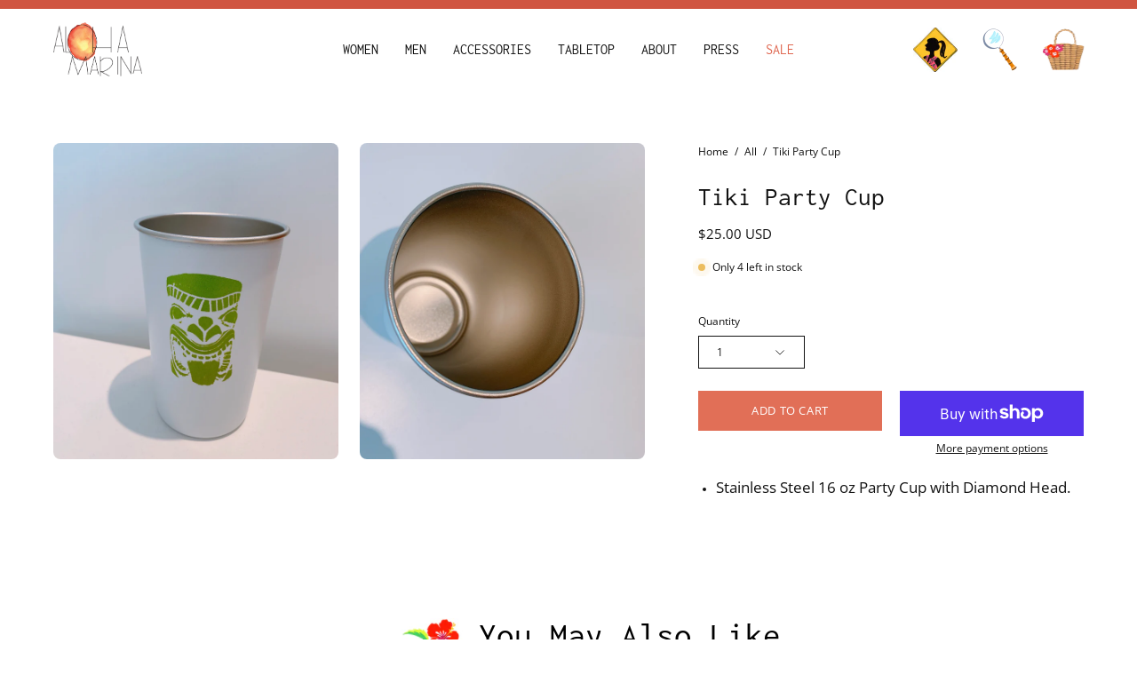

--- FILE ---
content_type: text/html; charset=utf-8
request_url: https://alohamarina.com/products/tiki-party-cup
body_size: 29129
content:
<!doctype html>
<html class="no-js no-touch" lang="en">
<head>  <meta charset="utf-8">
  <meta http-equiv='X-UA-Compatible' content='IE=edge'>
  <meta name="viewport" content="width=device-width, height=device-height, initial-scale=1.0, minimum-scale=1.0">
  <link rel="canonical" href="https://alohamarina.com/products/tiki-party-cup" />
  <link rel="preconnect" href="https://cdn.shopify.com" crossorigin>
  <link rel="preconnect" href="https://fonts.shopify.com" crossorigin>
  <link rel="preconnect" href="https://monorail-edge.shopifysvc.com" crossorigin>

  <link href="//alohamarina.com/cdn/shop/t/5/assets/theme.css?v=3569567234140137541698267766" as="style" rel="preload">
  <link href="//alohamarina.com/cdn/shop/t/5/assets/lazysizes.min.js?v=111431644619468174291697564007" as="script" rel="preload">
  <link href="//alohamarina.com/cdn/shop/t/5/assets/vendor.js?v=113463091481672235871697564007" as="script" rel="preload">
  <link href="//alohamarina.com/cdn/shop/t/5/assets/theme.js?v=163372654196382912331697564007" as="script" rel="preload">

  <link rel="preload" as="image" href="//alohamarina.com/cdn/shop/t/5/assets/loading.svg?v=91665432863842511931697564007"><style data-shopify>:root { --loader-image-size: 150px; }:root { --loader-image-size: 320px; }html:not(.is-loading) .loading-overlay { opacity: 0; visibility: hidden; pointer-events: none; }
    .loading-overlay { position: fixed; top: 0; left: 0; z-index: 99999; width: 100vw; height: 100vh; display: flex; align-items: center; justify-content: center; background: var(--bg); transition: opacity 0.3s ease-out, visibility 0s linear 0.3s; }
    .loading-overlay .loader__image--fallback { width: 320px; height: 100%; background: var(--loader-image) no-repeat center center/contain; }
    .loader__image__holder { position: absolute; top: 0; left: 0; width: 100%; height: 100%; font-size: 0; display: flex; align-items: center; justify-content: center; animation: pulse-loading 2s infinite ease-in-out; }
    .loader__image { max-width: 150px; height: auto; object-fit: contain; }</style><script>
    const loadingAppearance = "once";
    const loaded = sessionStorage.getItem('loaded');

    if (loadingAppearance === 'once') {
      if (loaded === null) {
        sessionStorage.setItem('loaded', true);
        document.documentElement.classList.add('is-loading');
      }
    } else {
      document.documentElement.classList.add('is-loading');
    }
  </script><link rel="shortcut icon" href="//alohamarina.com/cdn/shop/files/favicon3_32x32.png?v=1613756801" type="image/png" />
  <title>Tiki Party Cup &ndash; Aloha Marina</title><meta name="description" content="Stainless Steel 16 oz Party Cup with Diamond Head."><link rel="preload" as="font" href="//alohamarina.com/cdn/fonts/open_sans/opensans_n4.c32e4d4eca5273f6d4ee95ddf54b5bbb75fc9b61.woff2" type="font/woff2" crossorigin><link rel="preload" as="font" href="//alohamarina.com/cdn/fonts/inconsolata/inconsolata_n4.8e0be9241e16b6e6311249bed21adcbee343bcd1.woff2" type="font/woff2" crossorigin>

<meta property="og:site_name" content="Aloha Marina">
<meta property="og:url" content="https://alohamarina.com/products/tiki-party-cup">
<meta property="og:title" content="Tiki Party Cup">
<meta property="og:type" content="product">
<meta property="og:description" content="Stainless Steel 16 oz Party Cup with Diamond Head."><meta property="og:image" content="http://alohamarina.com/cdn/shop/products/IMG_7784.jpg?v=1602087476">
  <meta property="og:image:secure_url" content="https://alohamarina.com/cdn/shop/products/IMG_7784.jpg?v=1602087476">
  <meta property="og:image:width" content="2160">
  <meta property="og:image:height" content="2357"><meta property="og:price:amount" content="25.00">
  <meta property="og:price:currency" content="USD"><meta name="twitter:card" content="summary_large_image">
<meta name="twitter:title" content="Tiki Party Cup">
<meta name="twitter:description" content="Stainless Steel 16 oz Party Cup with Diamond Head."><style data-shopify>@font-face {
  font-family: Inconsolata;
  font-weight: 400;
  font-style: normal;
  font-display: swap;
  src: url("//alohamarina.com/cdn/fonts/inconsolata/inconsolata_n4.8e0be9241e16b6e6311249bed21adcbee343bcd1.woff2") format("woff2"),
       url("//alohamarina.com/cdn/fonts/inconsolata/inconsolata_n4.c913b3219f7cc7a03a6565e54733068641b83be2.woff") format("woff");
}

@font-face {
  font-family: "Open Sans";
  font-weight: 400;
  font-style: normal;
  font-display: swap;
  src: url("//alohamarina.com/cdn/fonts/open_sans/opensans_n4.c32e4d4eca5273f6d4ee95ddf54b5bbb75fc9b61.woff2") format("woff2"),
       url("//alohamarina.com/cdn/fonts/open_sans/opensans_n4.5f3406f8d94162b37bfa232b486ac93ee892406d.woff") format("woff");
}



  @font-face {
  font-family: Inconsolata;
  font-weight: 500;
  font-style: normal;
  font-display: swap;
  src: url("//alohamarina.com/cdn/fonts/inconsolata/inconsolata_n5.e75d0ad11eabfd050f75a39b047b35fb05e20ad0.woff2") format("woff2"),
       url("//alohamarina.com/cdn/fonts/inconsolata/inconsolata_n5.9469412c1f55995166e925edb8a8bdefc03ff58c.woff") format("woff");
}




  @font-face {
  font-family: Inconsolata;
  font-weight: 200;
  font-style: normal;
  font-display: swap;
  src: url("//alohamarina.com/cdn/fonts/inconsolata/inconsolata_n2.cdf1ee9b1904a1455c69a3a65eee2bddfd3bb39f.woff2") format("woff2"),
       url("//alohamarina.com/cdn/fonts/inconsolata/inconsolata_n2.7dd200529096e65e1f2901a750f903743e011c53.woff") format("woff");
}




  @font-face {
  font-family: Inconsolata;
  font-weight: 700;
  font-style: normal;
  font-display: swap;
  src: url("//alohamarina.com/cdn/fonts/inconsolata/inconsolata_n7.42ffb2ea5578e6e88edd291e392dab233d946720.woff2") format("woff2"),
       url("//alohamarina.com/cdn/fonts/inconsolata/inconsolata_n7.f8fd13bf56b4d5d5891a97e9dc61ee446a880def.woff") format("woff");
}




  @font-face {
  font-family: "Open Sans";
  font-weight: 300;
  font-style: normal;
  font-display: swap;
  src: url("//alohamarina.com/cdn/fonts/open_sans/opensans_n3.b10466eda05a6b2d1ef0f6ba490dcecf7588dd78.woff2") format("woff2"),
       url("//alohamarina.com/cdn/fonts/open_sans/opensans_n3.056c4b5dddadba7018747bd50fdaa80430e21710.woff") format("woff");
}




  @font-face {
  font-family: "Open Sans";
  font-weight: 500;
  font-style: normal;
  font-display: swap;
  src: url("//alohamarina.com/cdn/fonts/open_sans/opensans_n5.500dcf21ddee5bc5855ad3a20394d3bc363c217c.woff2") format("woff2"),
       url("//alohamarina.com/cdn/fonts/open_sans/opensans_n5.af1a06d824dccfb4d400ba874ef19176651ec834.woff") format("woff");
}




  @font-face {
  font-family: "Open Sans";
  font-weight: 400;
  font-style: italic;
  font-display: swap;
  src: url("//alohamarina.com/cdn/fonts/open_sans/opensans_i4.6f1d45f7a46916cc95c694aab32ecbf7509cbf33.woff2") format("woff2"),
       url("//alohamarina.com/cdn/fonts/open_sans/opensans_i4.4efaa52d5a57aa9a57c1556cc2b7465d18839daa.woff") format("woff");
}




  @font-face {
  font-family: "Open Sans";
  font-weight: 700;
  font-style: italic;
  font-display: swap;
  src: url("//alohamarina.com/cdn/fonts/open_sans/opensans_i7.916ced2e2ce15f7fcd95d196601a15e7b89ee9a4.woff2") format("woff2"),
       url("//alohamarina.com/cdn/fonts/open_sans/opensans_i7.99a9cff8c86ea65461de497ade3d515a98f8b32a.woff") format("woff");
}


:root {--COLOR-PRIMARY-OPPOSITE: #ffffff;
  --COLOR-PRIMARY-OPPOSITE-ALPHA-20: rgba(255, 255, 255, 0.2);
  --COLOR-PRIMARY-LIGHTEN-DARKEN-ALPHA-20: rgba(233, 148, 130, 0.2);
  --COLOR-PRIMARY-LIGHTEN-DARKEN-ALPHA-30: rgba(233, 148, 130, 0.3);

  --PRIMARY-BUTTONS-COLOR-BG: #e16f57;
  --PRIMARY-BUTTONS-COLOR-TEXT: #ffffff;
  --PRIMARY-BUTTONS-COLOR-BORDER: #e16f57;

  --PRIMARY-BUTTONS-COLOR-LIGHTEN-DARKEN: #e99482;

  --PRIMARY-BUTTONS-COLOR-ALPHA-05: rgba(225, 111, 87, 0.05);
  --PRIMARY-BUTTONS-COLOR-ALPHA-10: rgba(225, 111, 87, 0.1);
  --PRIMARY-BUTTONS-COLOR-ALPHA-50: rgba(225, 111, 87, 0.5);--COLOR-SECONDARY-OPPOSITE: #000000;
  --COLOR-SECONDARY-OPPOSITE-ALPHA-20: rgba(0, 0, 0, 0.2);
  --COLOR-SECONDARY-LIGHTEN-DARKEN-ALPHA-20: rgba(230, 230, 230, 0.2);
  --COLOR-SECONDARY-LIGHTEN-DARKEN-ALPHA-30: rgba(230, 230, 230, 0.3);

  --SECONDARY-BUTTONS-COLOR-BG: #ffffff;
  --SECONDARY-BUTTONS-COLOR-TEXT: #000000;
  --SECONDARY-BUTTONS-COLOR-BORDER: #ffffff;

  --SECONDARY-BUTTONS-COLOR-ALPHA-05: rgba(255, 255, 255, 0.05);
  --SECONDARY-BUTTONS-COLOR-ALPHA-10: rgba(255, 255, 255, 0.1);
  --SECONDARY-BUTTONS-COLOR-ALPHA-50: rgba(255, 255, 255, 0.5);--OUTLINE-BUTTONS-PRIMARY-BG: transparent;
  --OUTLINE-BUTTONS-PRIMARY-TEXT: #e16f57;
  --OUTLINE-BUTTONS-PRIMARY-BORDER: #e16f57;
  --OUTLINE-BUTTONS-PRIMARY-BG-HOVER: rgba(233, 148, 130, 0.2);

  --OUTLINE-BUTTONS-SECONDARY-BG: transparent;
  --OUTLINE-BUTTONS-SECONDARY-TEXT: #ffffff;
  --OUTLINE-BUTTONS-SECONDARY-BORDER: #ffffff;
  --OUTLINE-BUTTONS-SECONDARY-BG-HOVER: rgba(230, 230, 230, 0.2);

  --OUTLINE-BUTTONS-WHITE-BG: transparent;
  --OUTLINE-BUTTONS-WHITE-TEXT: #ffffff;
  --OUTLINE-BUTTONS-WHITE-BORDER: #ffffff;

  --OUTLINE-BUTTONS-BLACK-BG: transparent;
  --OUTLINE-BUTTONS-BLACK-TEXT: #000000;
  --OUTLINE-BUTTONS-BLACK-BORDER: #000000;--OUTLINE-SOLID-BUTTONS-PRIMARY-BG: #e16f57;
  --OUTLINE-SOLID-BUTTONS-PRIMARY-TEXT: #ffffff;
  --OUTLINE-SOLID-BUTTONS-PRIMARY-BORDER: #ffffff;
  --OUTLINE-SOLID-BUTTONS-PRIMARY-BG-HOVER: rgba(255, 255, 255, 0.2);

  --OUTLINE-SOLID-BUTTONS-SECONDARY-BG: #ffffff;
  --OUTLINE-SOLID-BUTTONS-SECONDARY-TEXT: #000000;
  --OUTLINE-SOLID-BUTTONS-SECONDARY-BORDER: #000000;
  --OUTLINE-SOLID-BUTTONS-SECONDARY-BG-HOVER: rgba(0, 0, 0, 0.2);

  --OUTLINE-SOLID-BUTTONS-WHITE-BG: #ffffff;
  --OUTLINE-SOLID-BUTTONS-WHITE-TEXT: #000000;
  --OUTLINE-SOLID-BUTTONS-WHITE-BORDER: #000000;

  --OUTLINE-SOLID-BUTTONS-BLACK-BG: #000000;
  --OUTLINE-SOLID-BUTTONS-BLACK-TEXT: #ffffff;
  --OUTLINE-SOLID-BUTTONS-BLACK-BORDER: #ffffff;--COLOR-HEADING: #111111;
  --COLOR-TEXT: #121212;
  --COLOR-TEXT-DARKEN: #000000;
  --COLOR-TEXT-LIGHTEN: #454545;
  --COLOR-TEXT-ALPHA-5: rgba(18, 18, 18, 0.05);
  --COLOR-TEXT-ALPHA-8: rgba(18, 18, 18, 0.08);
  --COLOR-TEXT-ALPHA-10: rgba(18, 18, 18, 0.1);
  --COLOR-TEXT-ALPHA-15: rgba(18, 18, 18, 0.15);
  --COLOR-TEXT-ALPHA-20: rgba(18, 18, 18, 0.2);
  --COLOR-TEXT-ALPHA-25: rgba(18, 18, 18, 0.25);
  --COLOR-TEXT-ALPHA-50: rgba(18, 18, 18, 0.5);
  --COLOR-TEXT-ALPHA-60: rgba(18, 18, 18, 0.6);
  --COLOR-TEXT-ALPHA-85: rgba(18, 18, 18, 0.85);

  --COLOR-BG: #ffffff;
  --COLOR-BG-ALPHA-25: rgba(255, 255, 255, 0.25);
  --COLOR-BG-ALPHA-35: rgba(255, 255, 255, 0.35);
  --COLOR-BG-ALPHA-60: rgba(255, 255, 255, 0.6);
  --COLOR-BG-ALPHA-65: rgba(255, 255, 255, 0.65);
  --COLOR-BG-ALPHA-85: rgba(255, 255, 255, 0.85);
  --COLOR-BG-OVERLAY: rgba(255, 255, 255, 0.75);
  --COLOR-BG-DARKEN: #e6e6e6;
  --COLOR-BG-LIGHTEN-DARKEN: #e6e6e6;
  --COLOR-BG-LIGHTEN-DARKEN-2: #cdcdcd;
  --COLOR-BG-LIGHTEN-DARKEN-3: #b3b3b3;
  --COLOR-BG-LIGHTEN-DARKEN-4: #9a9a9a;
  --COLOR-BG-LIGHTEN-DARKEN-CONTRAST: #b3b3b3;
  --COLOR-BG-LIGHTEN-DARKEN-CONTRAST-2: #999999;
  --COLOR-BG-LIGHTEN-DARKEN-CONTRAST-3: #808080;
  --COLOR-BG-LIGHTEN-DARKEN-CONTRAST-4: #666666;

  --COLOR-BG-SECONDARY: #F1EFE8;
  --COLOR-BG-SECONDARY-LIGHTEN-DARKEN: #ded9c8;
  --COLOR-BG-SECONDARY-LIGHTEN-DARKEN-CONTRAST: #887c52;

  --COLOR-BG-ACCENT: #f1efe8;
  --COLOR-BG-ACCENT-LIGHTEN: #ffffff;

  --COLOR-INPUT-BG: #ffffff;

  --COLOR-ACCENT: #fff7f2;
  --COLOR-ACCENT-TEXT: #000;

  --COLOR-BORDER: #d3d3d3;
  --COLOR-BORDER-ALPHA-15: rgba(211, 211, 211, 0.15);
  --COLOR-BORDER-ALPHA-30: rgba(211, 211, 211, 0.3);
  --COLOR-BORDER-ALPHA-50: rgba(211, 211, 211, 0.5);
  --COLOR-BORDER-ALPHA-65: rgba(211, 211, 211, 0.65);
  --COLOR-BORDER-LIGHTEN-DARKEN: #868686;
  --COLOR-BORDER-HAIRLINE: #f7f7f7;

  --COLOR-SALE-BG: #ff6d6d;
  --COLOR-SALE-TEXT: #ffffff;
  --COLOR-CUSTOM-BG: #ffffff;
  --COLOR-CUSTOM-TEXT: #000000;
  --COLOR-SOLD-BG: #d3d3d3;
  --COLOR-SOLD-TEXT: #ffffff;
  --COLOR-SAVING-BG: #ff6d6d;
  --COLOR-SAVING-TEXT: #ffffff;

  --COLOR-WHITE-BLACK: fff;
  --COLOR-BLACK-WHITE: #000;--COLOR-DISABLED-GREY: rgba(18, 18, 18, 0.05);
  --COLOR-DISABLED-GREY-DARKEN: rgba(18, 18, 18, 0.45);
  --COLOR-ERROR: #D02E2E;
  --COLOR-ERROR-BG: #f3cbcb;
  --COLOR-SUCCESS: #56AD6A;
  --COLOR-SUCCESS-BG: #ECFEF0;
  --COLOR-WARN: #ECBD5E;
  --COLOR-TRANSPARENT: rgba(255, 255, 255, 0);

  --COLOR-WHITE: #ffffff;
  --COLOR-WHITE-DARKEN: #f2f2f2;
  --COLOR-WHITE-ALPHA-10: rgba(255, 255, 255, 0.1);
  --COLOR-WHITE-ALPHA-20: rgba(255, 255, 255, 0.2);
  --COLOR-WHITE-ALPHA-25: rgba(255, 255, 255, 0.25);
  --COLOR-WHITE-ALPHA-50: rgba(255, 255, 255, 0.5);
  --COLOR-WHITE-ALPHA-60: rgba(255, 255, 255, 0.6);
  --COLOR-BLACK: #000000;
  --COLOR-BLACK-LIGHTEN: #1a1a1a;
  --COLOR-BLACK-ALPHA-10: rgba(0, 0, 0, 0.1);
  --COLOR-BLACK-ALPHA-20: rgba(0, 0, 0, 0.2);
  --COLOR-BLACK-ALPHA-25: rgba(0, 0, 0, 0.25);
  --COLOR-BLACK-ALPHA-50: rgba(0, 0, 0, 0.5);
  --COLOR-BLACK-ALPHA-60: rgba(0, 0, 0, 0.6);--FONT-STACK-BODY: "Open Sans", sans-serif;
  --FONT-STYLE-BODY: normal;
  --FONT-STYLE-BODY-ITALIC: italic;
  --FONT-ADJUST-BODY: 0.85;

  --FONT-WEIGHT-BODY: 400;
  --FONT-WEIGHT-BODY-LIGHT: 300;
  --FONT-WEIGHT-BODY-MEDIUM: 700;
  --FONT-WEIGHT-BODY-BOLD: 500;

  --FONT-STACK-HEADING: Inconsolata, monospace;
  --FONT-STYLE-HEADING: normal;
  --FONT-STYLE-HEADING-ITALIC: ;
  --FONT-ADJUST-HEADING: 0.9;

  --FONT-WEIGHT-HEADING: 400;
  --FONT-WEIGHT-HEADING-LIGHT: 200;
  --FONT-WEIGHT-HEADING-MEDIUM: 700;
  --FONT-WEIGHT-HEADING-BOLD: 500;

  --FONT-STACK-NAV: Inconsolata, monospace;
  --FONT-STYLE-NAV: normal;
  --FONT-STYLE-NAV-ITALIC: ;
  --FONT-ADJUST-NAV: 1.0;

  --FONT-WEIGHT-NAV: 400;
  --FONT-WEIGHT-NAV-LIGHT: 200;
  --FONT-WEIGHT-NAV-MEDIUM: 700;
  --FONT-WEIGHT-NAV-BOLD: 500;

  --FONT-STACK-BUTTON: "Open Sans", sans-serif;
  --FONT-STYLE-BUTTON: normal;
  --FONT-STYLE-BUTTON-ITALIC: italic;
  --FONT-ADJUST-BUTTON: 0.8;

  --FONT-WEIGHT-BUTTON: 400;
  --FONT-WEIGHT-BUTTON-MEDIUM: 700;
  --FONT-WEIGHT-BUTTON-BOLD: 500;

  --FONT-STACK-SUBHEADING: "Open Sans", sans-serif;
  --FONT-STYLE-SUBHEADING: normal;
  --FONT-STYLE-SUBHEADING-ITALIC: italic;
  --FONT-ADJUST-SUBHEADING: 0.75;

  --FONT-WEIGHT-SUBHEADING: 400;
  --FONT-WEIGHT-SUBHEADING-LIGHT: 300;
  --FONT-WEIGHT-SUBHEADING-MEDIUM: 700;
  --FONT-WEIGHT-SUBHEADING-BOLD: 500;

  
    --FONT-WEIGHT-SUBHEADING: var(--FONT-WEIGHT-SUBHEADING-BOLD);
  

  --LETTER-SPACING-NAV: 0.0em;
  --LETTER-SPACING-SUBHEADING: 0.15em;
  --LETTER-SPACING-BUTTON: 0.05em;

  --BUTTON-TEXT-CAPS: uppercase;
  --SUBHEADING-TEXT-CAPS: uppercase;--FONT-SIZE-INPUT: 1rem;--RADIUS: 0px;
  --RADIUS-SMALL: 0px;
  --RADIUS-TINY: 0px;
  --RADIUS-BADGE: 0px;
  --RADIUS-CHECKBOX: 0px;
  --RADIUS-TEXTAREA: 0px;--PRODUCT-MEDIA-PADDING-TOP: 130.0%;--BORDER-WIDTH: 1px;--STROKE-WIDTH: 12px;--SITE-WIDTH: 1440px;
  --SITE-WIDTH-NARROW: 840px;--COLOR-UPSELLS-BG: #F1EFE8;
  --COLOR-UPSELLS-TEXT: #0B0B0B;
  --COLOR-UPSELLS-TEXT-LIGHTEN: #3e3e3e;
  --COLOR-UPSELLS-DISABLED-GREY-DARKEN: rgba(11, 11, 11, 0.45);
  --UPSELLS-HEIGHT: 130px;
  --UPSELLS-IMAGE-WIDTH: 30%;--ICON-ARROW-RIGHT: url( "//alohamarina.com/cdn/shop/t/5/assets/icon-arrow-right.svg?v=99859212757265680021697564007" );--loading-svg: url( "//alohamarina.com/cdn/shop/t/5/assets/loading.svg?v=91665432863842511931697564007" );
  --icon-check: url( "//alohamarina.com/cdn/shop/t/5/assets/icon-check.svg?v=175316081881880408121697564008" );
  --icon-check-swatch: url( "//alohamarina.com/cdn/shop/t/5/assets/icon-check-swatch.svg?v=131897745589030387781697564007" );
  --icon-zoom-in: url( "//alohamarina.com/cdn/shop/t/5/assets/icon-zoom-in.svg?v=157433013461716915331697564008" );
  --icon-zoom-out: url( "//alohamarina.com/cdn/shop/t/5/assets/icon-zoom-out.svg?v=164909107869959372931697564007" );--collection-sticky-bar-height: 0px;
  --collection-image-padding-top: 60%;

  --drawer-width: 400px;
  --drawer-transition: transform 0.4s cubic-bezier(0.46, 0.01, 0.32, 1);--gutter: 60px;
  --gutter-mobile: 20px;
  --grid-gutter: 20px;
  --grid-gutter-mobile: 35px;--inner: 20px;
  --inner-tablet: 18px;
  --inner-mobile: 16px;--grid: repeat(4, minmax(0, 1fr));
  --grid-tablet: repeat(3, minmax(0, 1fr));
  --grid-mobile: repeat(2, minmax(0, 1fr));
  --megamenu-grid: repeat(4, minmax(0, 1fr));
  --grid-row: 1 / span 4;--scrollbar-width: 0px;--overlay: #000;
  --overlay-opacity: 1;--swatch-width: 38px;
  --swatch-height: 20px;
  --swatch-size: 32px;
  --swatch-size-mobile: 30px;

  
  --move-offset: 20px;

  
  --autoplay-speed: 2200ms;

  

    --filter-bg: 1.0;
    --product-filter-bg: 1.0;}</style><link href="//alohamarina.com/cdn/shop/t/5/assets/theme.css?v=3569567234140137541698267766" rel="stylesheet" type="text/css" media="all" /><script type="text/javascript">
    if (window.MSInputMethodContext && document.documentMode) {
      var scripts = document.getElementsByTagName('script')[0];
      var polyfill = document.createElement("script");
      polyfill.defer = true;
      polyfill.src = "//alohamarina.com/cdn/shop/t/5/assets/ie11.js?v=164037955086922138091697564007";

      scripts.parentNode.insertBefore(polyfill, scripts);

      document.documentElement.classList.add('ie11');
    } else {
      document.documentElement.className = document.documentElement.className.replace('no-js', 'js');
    }

    document.addEventListener('lazyloaded', (e) => {
      const lazyImage = e.target.parentNode;
      if (lazyImage.classList.contains('lazy-image')) {
        // Wait for the fade in images animation to complete
        setTimeout(() => {
          lazyImage.style.backgroundImage = 'none';
        }, 500);
      }
    });

    let root = '/';
    if (root[root.length - 1] !== '/') {
      root = `${root}/`;
    }

    window.theme = {
      routes: {
        root: root,
        cart_url: "\/cart",
        cart_add_url: "\/cart\/add",
        cart_change_url: "\/cart\/change",
        shop_url: "https:\/\/alohamarina.com",
        searchUrl: '/search',
        predictiveSearchUrl: '/search/suggest',
        product_recommendations_url: "\/recommendations\/products"
      },
      assets: {
        photoswipe: '//alohamarina.com/cdn/shop/t/5/assets/photoswipe.js?v=162613001030112971491697564008',
        smoothscroll: '//alohamarina.com/cdn/shop/t/5/assets/smoothscroll.js?v=37906625415260927261697564007',
        no_image: "//alohamarina.com/cdn/shopifycloud/storefront/assets/no-image-2048-a2addb12_1024x.gif",
        swatches: '//alohamarina.com/cdn/shop/t/5/assets/swatches.json?v=165304790987121476111739383138',
        base: "//alohamarina.com/cdn/shop/t/5/assets/"
      },
      strings: {
        add_to_cart: "Add to Cart",
        cart_acceptance_error: "You must accept our terms and conditions.",
        cart_empty: "Your cart is currently empty.",
        cart_price: "Price",
        cart_quantity: "Quantity",
        cart_items_one: "{{ count }} item",
        cart_items_many: "{{ count }} items",
        cart_title: "Cart",
        cart_total: "Total",
        continue_shopping: "Continue Shopping",
        free: "Free",
        limit_error: "Sorry, looks like we don\u0026#39;t have enough of this product.",
        preorder: "Pre-Order",
        remove: "Remove",
        sale_badge_text: "Sale",
        saving_badge: "Save {{ discount }}",
        saving_up_to_badge: "Save up to {{ discount }}",
        sold_out: "Sold Out",
        subscription: "Subscription",
        unavailable: "Unavailable",
        unit_price_label: "Unit price",
        unit_price_separator: "per",
        zero_qty_error: "Quantity must be greater than 0.",
        delete_confirm: "Are you sure you wish to delete this address?",
        newsletter_product_availability: "Notify Me When It’s Available"
      },
      icons: {
        plus: '<svg aria-hidden="true" focusable="false" role="presentation" class="icon icon-toggle-plus" viewBox="0 0 192 192"><path d="M30 96h132M96 30v132" stroke="currentColor" stroke-linecap="round" stroke-linejoin="round"/></svg>',
        minus: '<svg aria-hidden="true" focusable="false" role="presentation" class="icon icon-toggle-minus" viewBox="0 0 192 192"><path d="M30 96h132" stroke="currentColor" stroke-linecap="round" stroke-linejoin="round"/></svg>',
        close: '<svg aria-hidden="true" focusable="false" role="presentation" class="icon icon-close" viewBox="0 0 192 192"><path d="M150 42 42 150M150 150 42 42" stroke="currentColor" stroke-linecap="round" stroke-linejoin="round"/></svg>'
      },
      settings: {
        animations: true,
        cartType: "drawer",
        enableAcceptTerms: false,
        enableInfinityScroll: false,
        enablePaymentButton: false,
        gridImageSize: "cover",
        gridImageAspectRatio: 1.3,
        mobileMenuBehaviour: "link",
        productGridHover: "image",
        savingBadgeType: "percentage",
        showSaleBadge: true,
        showSoldBadge: true,
        showSavingBadge: true,
        quickBuy: "quick_buy",
        suggestArticles: false,
        suggestCollections: true,
        suggestProducts: true,
        suggestPages: false,
        suggestionsResultsLimit: 5,
        currency_code_enable: true,
        hideInventoryCount: true,
        enableColorSwatchesCollection: true,
      },
      sizes: {
        mobile: 480,
        small: 768,
        large: 1024,
        widescreen: 1440
      },
      moneyFormat: "${{amount}}",
      moneyWithCurrencyFormat: "${{amount}} USD",
      subtotal: 0,
      info: {
        name: 'Palo Alto'
      },
      version: '5.3.0'
    };
    window.lazySizesConfig = window.lazySizesConfig || {};
    window.lazySizesConfig.preloadAfterLoad = true;
    window.PaloAlto = window.PaloAlto || {};
    window.slate = window.slate || {};
    window.isHeaderTransparent = false;
    window.stickyHeaderHeight = 60;
    window.lastWindowWidth = window.innerWidth || document.documentElement.clientWidth;

    if (window.performance) {
      window.performance.mark('init');
    } else {
      window.fastNetworkAndCPU = false;
    }
  </script>
  <script src="//alohamarina.com/cdn/shop/t/5/assets/lazysizes.min.js?v=111431644619468174291697564007" async="async"></script><script src="//alohamarina.com/cdn/shop/t/5/assets/vendor.js?v=113463091481672235871697564007" defer="defer"></script>
  <script src="//alohamarina.com/cdn/shop/t/5/assets/theme.js?v=163372654196382912331697564007" defer="defer"></script><script>window.performance && window.performance.mark && window.performance.mark('shopify.content_for_header.start');</script><meta name="google-site-verification" content="zXwK_ZHkxV4KbyyUILtwUSQR0soY17wVmdfry2g905A">
<meta id="shopify-digital-wallet" name="shopify-digital-wallet" content="/1806467172/digital_wallets/dialog">
<meta name="shopify-checkout-api-token" content="243581ee277eda6a56d5d492ba5de317">
<link rel="alternate" type="application/json+oembed" href="https://alohamarina.com/products/tiki-party-cup.oembed">
<script async="async" src="/checkouts/internal/preloads.js?locale=en-US"></script>
<link rel="preconnect" href="https://shop.app" crossorigin="anonymous">
<script async="async" src="https://shop.app/checkouts/internal/preloads.js?locale=en-US&shop_id=1806467172" crossorigin="anonymous"></script>
<script id="apple-pay-shop-capabilities" type="application/json">{"shopId":1806467172,"countryCode":"US","currencyCode":"USD","merchantCapabilities":["supports3DS"],"merchantId":"gid:\/\/shopify\/Shop\/1806467172","merchantName":"Aloha Marina","requiredBillingContactFields":["postalAddress","email"],"requiredShippingContactFields":["postalAddress","email"],"shippingType":"shipping","supportedNetworks":["visa","masterCard","amex","discover","elo","jcb"],"total":{"type":"pending","label":"Aloha Marina","amount":"1.00"},"shopifyPaymentsEnabled":true,"supportsSubscriptions":true}</script>
<script id="shopify-features" type="application/json">{"accessToken":"243581ee277eda6a56d5d492ba5de317","betas":["rich-media-storefront-analytics"],"domain":"alohamarina.com","predictiveSearch":true,"shopId":1806467172,"locale":"en"}</script>
<script>var Shopify = Shopify || {};
Shopify.shop = "aloha-marina.myshopify.com";
Shopify.locale = "en";
Shopify.currency = {"active":"USD","rate":"1.0"};
Shopify.country = "US";
Shopify.theme = {"name":"Palo Alto","id":121751666782,"schema_name":"Palo Alto","schema_version":"5.3.0","theme_store_id":777,"role":"main"};
Shopify.theme.handle = "null";
Shopify.theme.style = {"id":null,"handle":null};
Shopify.cdnHost = "alohamarina.com/cdn";
Shopify.routes = Shopify.routes || {};
Shopify.routes.root = "/";</script>
<script type="module">!function(o){(o.Shopify=o.Shopify||{}).modules=!0}(window);</script>
<script>!function(o){function n(){var o=[];function n(){o.push(Array.prototype.slice.apply(arguments))}return n.q=o,n}var t=o.Shopify=o.Shopify||{};t.loadFeatures=n(),t.autoloadFeatures=n()}(window);</script>
<script>
  window.ShopifyPay = window.ShopifyPay || {};
  window.ShopifyPay.apiHost = "shop.app\/pay";
  window.ShopifyPay.redirectState = null;
</script>
<script id="shop-js-analytics" type="application/json">{"pageType":"product"}</script>
<script defer="defer" async type="module" src="//alohamarina.com/cdn/shopifycloud/shop-js/modules/v2/client.init-shop-cart-sync_BN7fPSNr.en.esm.js"></script>
<script defer="defer" async type="module" src="//alohamarina.com/cdn/shopifycloud/shop-js/modules/v2/chunk.common_Cbph3Kss.esm.js"></script>
<script defer="defer" async type="module" src="//alohamarina.com/cdn/shopifycloud/shop-js/modules/v2/chunk.modal_DKumMAJ1.esm.js"></script>
<script type="module">
  await import("//alohamarina.com/cdn/shopifycloud/shop-js/modules/v2/client.init-shop-cart-sync_BN7fPSNr.en.esm.js");
await import("//alohamarina.com/cdn/shopifycloud/shop-js/modules/v2/chunk.common_Cbph3Kss.esm.js");
await import("//alohamarina.com/cdn/shopifycloud/shop-js/modules/v2/chunk.modal_DKumMAJ1.esm.js");

  window.Shopify.SignInWithShop?.initShopCartSync?.({"fedCMEnabled":true,"windoidEnabled":true});

</script>
<script defer="defer" async type="module" src="//alohamarina.com/cdn/shopifycloud/shop-js/modules/v2/client.payment-terms_BxzfvcZJ.en.esm.js"></script>
<script defer="defer" async type="module" src="//alohamarina.com/cdn/shopifycloud/shop-js/modules/v2/chunk.common_Cbph3Kss.esm.js"></script>
<script defer="defer" async type="module" src="//alohamarina.com/cdn/shopifycloud/shop-js/modules/v2/chunk.modal_DKumMAJ1.esm.js"></script>
<script type="module">
  await import("//alohamarina.com/cdn/shopifycloud/shop-js/modules/v2/client.payment-terms_BxzfvcZJ.en.esm.js");
await import("//alohamarina.com/cdn/shopifycloud/shop-js/modules/v2/chunk.common_Cbph3Kss.esm.js");
await import("//alohamarina.com/cdn/shopifycloud/shop-js/modules/v2/chunk.modal_DKumMAJ1.esm.js");

  
</script>
<script>
  window.Shopify = window.Shopify || {};
  if (!window.Shopify.featureAssets) window.Shopify.featureAssets = {};
  window.Shopify.featureAssets['shop-js'] = {"shop-cart-sync":["modules/v2/client.shop-cart-sync_CJVUk8Jm.en.esm.js","modules/v2/chunk.common_Cbph3Kss.esm.js","modules/v2/chunk.modal_DKumMAJ1.esm.js"],"init-fed-cm":["modules/v2/client.init-fed-cm_7Fvt41F4.en.esm.js","modules/v2/chunk.common_Cbph3Kss.esm.js","modules/v2/chunk.modal_DKumMAJ1.esm.js"],"init-shop-email-lookup-coordinator":["modules/v2/client.init-shop-email-lookup-coordinator_Cc088_bR.en.esm.js","modules/v2/chunk.common_Cbph3Kss.esm.js","modules/v2/chunk.modal_DKumMAJ1.esm.js"],"init-windoid":["modules/v2/client.init-windoid_hPopwJRj.en.esm.js","modules/v2/chunk.common_Cbph3Kss.esm.js","modules/v2/chunk.modal_DKumMAJ1.esm.js"],"shop-button":["modules/v2/client.shop-button_B0jaPSNF.en.esm.js","modules/v2/chunk.common_Cbph3Kss.esm.js","modules/v2/chunk.modal_DKumMAJ1.esm.js"],"shop-cash-offers":["modules/v2/client.shop-cash-offers_DPIskqss.en.esm.js","modules/v2/chunk.common_Cbph3Kss.esm.js","modules/v2/chunk.modal_DKumMAJ1.esm.js"],"shop-toast-manager":["modules/v2/client.shop-toast-manager_CK7RT69O.en.esm.js","modules/v2/chunk.common_Cbph3Kss.esm.js","modules/v2/chunk.modal_DKumMAJ1.esm.js"],"init-shop-cart-sync":["modules/v2/client.init-shop-cart-sync_BN7fPSNr.en.esm.js","modules/v2/chunk.common_Cbph3Kss.esm.js","modules/v2/chunk.modal_DKumMAJ1.esm.js"],"init-customer-accounts-sign-up":["modules/v2/client.init-customer-accounts-sign-up_CfPf4CXf.en.esm.js","modules/v2/client.shop-login-button_DeIztwXF.en.esm.js","modules/v2/chunk.common_Cbph3Kss.esm.js","modules/v2/chunk.modal_DKumMAJ1.esm.js"],"pay-button":["modules/v2/client.pay-button_CgIwFSYN.en.esm.js","modules/v2/chunk.common_Cbph3Kss.esm.js","modules/v2/chunk.modal_DKumMAJ1.esm.js"],"init-customer-accounts":["modules/v2/client.init-customer-accounts_DQ3x16JI.en.esm.js","modules/v2/client.shop-login-button_DeIztwXF.en.esm.js","modules/v2/chunk.common_Cbph3Kss.esm.js","modules/v2/chunk.modal_DKumMAJ1.esm.js"],"avatar":["modules/v2/client.avatar_BTnouDA3.en.esm.js"],"init-shop-for-new-customer-accounts":["modules/v2/client.init-shop-for-new-customer-accounts_CsZy_esa.en.esm.js","modules/v2/client.shop-login-button_DeIztwXF.en.esm.js","modules/v2/chunk.common_Cbph3Kss.esm.js","modules/v2/chunk.modal_DKumMAJ1.esm.js"],"shop-follow-button":["modules/v2/client.shop-follow-button_BRMJjgGd.en.esm.js","modules/v2/chunk.common_Cbph3Kss.esm.js","modules/v2/chunk.modal_DKumMAJ1.esm.js"],"checkout-modal":["modules/v2/client.checkout-modal_B9Drz_yf.en.esm.js","modules/v2/chunk.common_Cbph3Kss.esm.js","modules/v2/chunk.modal_DKumMAJ1.esm.js"],"shop-login-button":["modules/v2/client.shop-login-button_DeIztwXF.en.esm.js","modules/v2/chunk.common_Cbph3Kss.esm.js","modules/v2/chunk.modal_DKumMAJ1.esm.js"],"lead-capture":["modules/v2/client.lead-capture_DXYzFM3R.en.esm.js","modules/v2/chunk.common_Cbph3Kss.esm.js","modules/v2/chunk.modal_DKumMAJ1.esm.js"],"shop-login":["modules/v2/client.shop-login_CA5pJqmO.en.esm.js","modules/v2/chunk.common_Cbph3Kss.esm.js","modules/v2/chunk.modal_DKumMAJ1.esm.js"],"payment-terms":["modules/v2/client.payment-terms_BxzfvcZJ.en.esm.js","modules/v2/chunk.common_Cbph3Kss.esm.js","modules/v2/chunk.modal_DKumMAJ1.esm.js"]};
</script>
<script>(function() {
  var isLoaded = false;
  function asyncLoad() {
    if (isLoaded) return;
    isLoaded = true;
    var urls = ["https:\/\/chimpstatic.com\/mcjs-connected\/js\/users\/34cf0d9eab474d323fc8cd739\/5d5547085e762b4f4e2187a2a.js?shop=aloha-marina.myshopify.com","https:\/\/shopify.covet.pics\/covet-pics-widget-inject.js?shop=aloha-marina.myshopify.com","https:\/\/static.klaviyo.com\/onsite\/js\/klaviyo.js?company_id=RMvBJz\u0026shop=aloha-marina.myshopify.com","https:\/\/static.klaviyo.com\/onsite\/js\/klaviyo.js?company_id=RMvBJz\u0026shop=aloha-marina.myshopify.com","https:\/\/cdn.nfcube.com\/instafeed-36d7acb0d490b916e44fab1bd3fd14c8.js?shop=aloha-marina.myshopify.com"];
    for (var i = 0; i < urls.length; i++) {
      var s = document.createElement('script');
      s.type = 'text/javascript';
      s.async = true;
      s.src = urls[i];
      var x = document.getElementsByTagName('script')[0];
      x.parentNode.insertBefore(s, x);
    }
  };
  if(window.attachEvent) {
    window.attachEvent('onload', asyncLoad);
  } else {
    window.addEventListener('load', asyncLoad, false);
  }
})();</script>
<script id="__st">var __st={"a":1806467172,"offset":-18000,"reqid":"f2c097ff-84d1-4935-b61d-e3ce37dbdeef-1770098967","pageurl":"alohamarina.com\/products\/tiki-party-cup","u":"61b81d72a483","p":"product","rtyp":"product","rid":4767202705502};</script>
<script>window.ShopifyPaypalV4VisibilityTracking = true;</script>
<script id="captcha-bootstrap">!function(){'use strict';const t='contact',e='account',n='new_comment',o=[[t,t],['blogs',n],['comments',n],[t,'customer']],c=[[e,'customer_login'],[e,'guest_login'],[e,'recover_customer_password'],[e,'create_customer']],r=t=>t.map((([t,e])=>`form[action*='/${t}']:not([data-nocaptcha='true']) input[name='form_type'][value='${e}']`)).join(','),a=t=>()=>t?[...document.querySelectorAll(t)].map((t=>t.form)):[];function s(){const t=[...o],e=r(t);return a(e)}const i='password',u='form_key',d=['recaptcha-v3-token','g-recaptcha-response','h-captcha-response',i],f=()=>{try{return window.sessionStorage}catch{return}},m='__shopify_v',_=t=>t.elements[u];function p(t,e,n=!1){try{const o=window.sessionStorage,c=JSON.parse(o.getItem(e)),{data:r}=function(t){const{data:e,action:n}=t;return t[m]||n?{data:e,action:n}:{data:t,action:n}}(c);for(const[e,n]of Object.entries(r))t.elements[e]&&(t.elements[e].value=n);n&&o.removeItem(e)}catch(o){console.error('form repopulation failed',{error:o})}}const l='form_type',E='cptcha';function T(t){t.dataset[E]=!0}const w=window,h=w.document,L='Shopify',v='ce_forms',y='captcha';let A=!1;((t,e)=>{const n=(g='f06e6c50-85a8-45c8-87d0-21a2b65856fe',I='https://cdn.shopify.com/shopifycloud/storefront-forms-hcaptcha/ce_storefront_forms_captcha_hcaptcha.v1.5.2.iife.js',D={infoText:'Protected by hCaptcha',privacyText:'Privacy',termsText:'Terms'},(t,e,n)=>{const o=w[L][v],c=o.bindForm;if(c)return c(t,g,e,D).then(n);var r;o.q.push([[t,g,e,D],n]),r=I,A||(h.body.append(Object.assign(h.createElement('script'),{id:'captcha-provider',async:!0,src:r})),A=!0)});var g,I,D;w[L]=w[L]||{},w[L][v]=w[L][v]||{},w[L][v].q=[],w[L][y]=w[L][y]||{},w[L][y].protect=function(t,e){n(t,void 0,e),T(t)},Object.freeze(w[L][y]),function(t,e,n,w,h,L){const[v,y,A,g]=function(t,e,n){const i=e?o:[],u=t?c:[],d=[...i,...u],f=r(d),m=r(i),_=r(d.filter((([t,e])=>n.includes(e))));return[a(f),a(m),a(_),s()]}(w,h,L),I=t=>{const e=t.target;return e instanceof HTMLFormElement?e:e&&e.form},D=t=>v().includes(t);t.addEventListener('submit',(t=>{const e=I(t);if(!e)return;const n=D(e)&&!e.dataset.hcaptchaBound&&!e.dataset.recaptchaBound,o=_(e),c=g().includes(e)&&(!o||!o.value);(n||c)&&t.preventDefault(),c&&!n&&(function(t){try{if(!f())return;!function(t){const e=f();if(!e)return;const n=_(t);if(!n)return;const o=n.value;o&&e.removeItem(o)}(t);const e=Array.from(Array(32),(()=>Math.random().toString(36)[2])).join('');!function(t,e){_(t)||t.append(Object.assign(document.createElement('input'),{type:'hidden',name:u})),t.elements[u].value=e}(t,e),function(t,e){const n=f();if(!n)return;const o=[...t.querySelectorAll(`input[type='${i}']`)].map((({name:t})=>t)),c=[...d,...o],r={};for(const[a,s]of new FormData(t).entries())c.includes(a)||(r[a]=s);n.setItem(e,JSON.stringify({[m]:1,action:t.action,data:r}))}(t,e)}catch(e){console.error('failed to persist form',e)}}(e),e.submit())}));const S=(t,e)=>{t&&!t.dataset[E]&&(n(t,e.some((e=>e===t))),T(t))};for(const o of['focusin','change'])t.addEventListener(o,(t=>{const e=I(t);D(e)&&S(e,y())}));const B=e.get('form_key'),M=e.get(l),P=B&&M;t.addEventListener('DOMContentLoaded',(()=>{const t=y();if(P)for(const e of t)e.elements[l].value===M&&p(e,B);[...new Set([...A(),...v().filter((t=>'true'===t.dataset.shopifyCaptcha))])].forEach((e=>S(e,t)))}))}(h,new URLSearchParams(w.location.search),n,t,e,['guest_login'])})(!0,!0)}();</script>
<script integrity="sha256-4kQ18oKyAcykRKYeNunJcIwy7WH5gtpwJnB7kiuLZ1E=" data-source-attribution="shopify.loadfeatures" defer="defer" src="//alohamarina.com/cdn/shopifycloud/storefront/assets/storefront/load_feature-a0a9edcb.js" crossorigin="anonymous"></script>
<script crossorigin="anonymous" defer="defer" src="//alohamarina.com/cdn/shopifycloud/storefront/assets/shopify_pay/storefront-65b4c6d7.js?v=20250812"></script>
<script data-source-attribution="shopify.dynamic_checkout.dynamic.init">var Shopify=Shopify||{};Shopify.PaymentButton=Shopify.PaymentButton||{isStorefrontPortableWallets:!0,init:function(){window.Shopify.PaymentButton.init=function(){};var t=document.createElement("script");t.src="https://alohamarina.com/cdn/shopifycloud/portable-wallets/latest/portable-wallets.en.js",t.type="module",document.head.appendChild(t)}};
</script>
<script data-source-attribution="shopify.dynamic_checkout.buyer_consent">
  function portableWalletsHideBuyerConsent(e){var t=document.getElementById("shopify-buyer-consent"),n=document.getElementById("shopify-subscription-policy-button");t&&n&&(t.classList.add("hidden"),t.setAttribute("aria-hidden","true"),n.removeEventListener("click",e))}function portableWalletsShowBuyerConsent(e){var t=document.getElementById("shopify-buyer-consent"),n=document.getElementById("shopify-subscription-policy-button");t&&n&&(t.classList.remove("hidden"),t.removeAttribute("aria-hidden"),n.addEventListener("click",e))}window.Shopify?.PaymentButton&&(window.Shopify.PaymentButton.hideBuyerConsent=portableWalletsHideBuyerConsent,window.Shopify.PaymentButton.showBuyerConsent=portableWalletsShowBuyerConsent);
</script>
<script>
  function portableWalletsCleanup(e){e&&e.src&&console.error("Failed to load portable wallets script "+e.src);var t=document.querySelectorAll("shopify-accelerated-checkout .shopify-payment-button__skeleton, shopify-accelerated-checkout-cart .wallet-cart-button__skeleton"),e=document.getElementById("shopify-buyer-consent");for(let e=0;e<t.length;e++)t[e].remove();e&&e.remove()}function portableWalletsNotLoadedAsModule(e){e instanceof ErrorEvent&&"string"==typeof e.message&&e.message.includes("import.meta")&&"string"==typeof e.filename&&e.filename.includes("portable-wallets")&&(window.removeEventListener("error",portableWalletsNotLoadedAsModule),window.Shopify.PaymentButton.failedToLoad=e,"loading"===document.readyState?document.addEventListener("DOMContentLoaded",window.Shopify.PaymentButton.init):window.Shopify.PaymentButton.init())}window.addEventListener("error",portableWalletsNotLoadedAsModule);
</script>

<script type="module" src="https://alohamarina.com/cdn/shopifycloud/portable-wallets/latest/portable-wallets.en.js" onError="portableWalletsCleanup(this)" crossorigin="anonymous"></script>
<script nomodule>
  document.addEventListener("DOMContentLoaded", portableWalletsCleanup);
</script>

<link id="shopify-accelerated-checkout-styles" rel="stylesheet" media="screen" href="https://alohamarina.com/cdn/shopifycloud/portable-wallets/latest/accelerated-checkout-backwards-compat.css" crossorigin="anonymous">
<style id="shopify-accelerated-checkout-cart">
        #shopify-buyer-consent {
  margin-top: 1em;
  display: inline-block;
  width: 100%;
}

#shopify-buyer-consent.hidden {
  display: none;
}

#shopify-subscription-policy-button {
  background: none;
  border: none;
  padding: 0;
  text-decoration: underline;
  font-size: inherit;
  cursor: pointer;
}

#shopify-subscription-policy-button::before {
  box-shadow: none;
}

      </style>

<script>window.performance && window.performance.mark && window.performance.mark('shopify.content_for_header.end');</script>
<link href="https://monorail-edge.shopifysvc.com" rel="dns-prefetch">
<script>(function(){if ("sendBeacon" in navigator && "performance" in window) {try {var session_token_from_headers = performance.getEntriesByType('navigation')[0].serverTiming.find(x => x.name == '_s').description;} catch {var session_token_from_headers = undefined;}var session_cookie_matches = document.cookie.match(/_shopify_s=([^;]*)/);var session_token_from_cookie = session_cookie_matches && session_cookie_matches.length === 2 ? session_cookie_matches[1] : "";var session_token = session_token_from_headers || session_token_from_cookie || "";function handle_abandonment_event(e) {var entries = performance.getEntries().filter(function(entry) {return /monorail-edge.shopifysvc.com/.test(entry.name);});if (!window.abandonment_tracked && entries.length === 0) {window.abandonment_tracked = true;var currentMs = Date.now();var navigation_start = performance.timing.navigationStart;var payload = {shop_id: 1806467172,url: window.location.href,navigation_start,duration: currentMs - navigation_start,session_token,page_type: "product"};window.navigator.sendBeacon("https://monorail-edge.shopifysvc.com/v1/produce", JSON.stringify({schema_id: "online_store_buyer_site_abandonment/1.1",payload: payload,metadata: {event_created_at_ms: currentMs,event_sent_at_ms: currentMs}}));}}window.addEventListener('pagehide', handle_abandonment_event);}}());</script>
<script id="web-pixels-manager-setup">(function e(e,d,r,n,o){if(void 0===o&&(o={}),!Boolean(null===(a=null===(i=window.Shopify)||void 0===i?void 0:i.analytics)||void 0===a?void 0:a.replayQueue)){var i,a;window.Shopify=window.Shopify||{};var t=window.Shopify;t.analytics=t.analytics||{};var s=t.analytics;s.replayQueue=[],s.publish=function(e,d,r){return s.replayQueue.push([e,d,r]),!0};try{self.performance.mark("wpm:start")}catch(e){}var l=function(){var e={modern:/Edge?\/(1{2}[4-9]|1[2-9]\d|[2-9]\d{2}|\d{4,})\.\d+(\.\d+|)|Firefox\/(1{2}[4-9]|1[2-9]\d|[2-9]\d{2}|\d{4,})\.\d+(\.\d+|)|Chrom(ium|e)\/(9{2}|\d{3,})\.\d+(\.\d+|)|(Maci|X1{2}).+ Version\/(15\.\d+|(1[6-9]|[2-9]\d|\d{3,})\.\d+)([,.]\d+|)( \(\w+\)|)( Mobile\/\w+|) Safari\/|Chrome.+OPR\/(9{2}|\d{3,})\.\d+\.\d+|(CPU[ +]OS|iPhone[ +]OS|CPU[ +]iPhone|CPU IPhone OS|CPU iPad OS)[ +]+(15[._]\d+|(1[6-9]|[2-9]\d|\d{3,})[._]\d+)([._]\d+|)|Android:?[ /-](13[3-9]|1[4-9]\d|[2-9]\d{2}|\d{4,})(\.\d+|)(\.\d+|)|Android.+Firefox\/(13[5-9]|1[4-9]\d|[2-9]\d{2}|\d{4,})\.\d+(\.\d+|)|Android.+Chrom(ium|e)\/(13[3-9]|1[4-9]\d|[2-9]\d{2}|\d{4,})\.\d+(\.\d+|)|SamsungBrowser\/([2-9]\d|\d{3,})\.\d+/,legacy:/Edge?\/(1[6-9]|[2-9]\d|\d{3,})\.\d+(\.\d+|)|Firefox\/(5[4-9]|[6-9]\d|\d{3,})\.\d+(\.\d+|)|Chrom(ium|e)\/(5[1-9]|[6-9]\d|\d{3,})\.\d+(\.\d+|)([\d.]+$|.*Safari\/(?![\d.]+ Edge\/[\d.]+$))|(Maci|X1{2}).+ Version\/(10\.\d+|(1[1-9]|[2-9]\d|\d{3,})\.\d+)([,.]\d+|)( \(\w+\)|)( Mobile\/\w+|) Safari\/|Chrome.+OPR\/(3[89]|[4-9]\d|\d{3,})\.\d+\.\d+|(CPU[ +]OS|iPhone[ +]OS|CPU[ +]iPhone|CPU IPhone OS|CPU iPad OS)[ +]+(10[._]\d+|(1[1-9]|[2-9]\d|\d{3,})[._]\d+)([._]\d+|)|Android:?[ /-](13[3-9]|1[4-9]\d|[2-9]\d{2}|\d{4,})(\.\d+|)(\.\d+|)|Mobile Safari.+OPR\/([89]\d|\d{3,})\.\d+\.\d+|Android.+Firefox\/(13[5-9]|1[4-9]\d|[2-9]\d{2}|\d{4,})\.\d+(\.\d+|)|Android.+Chrom(ium|e)\/(13[3-9]|1[4-9]\d|[2-9]\d{2}|\d{4,})\.\d+(\.\d+|)|Android.+(UC? ?Browser|UCWEB|U3)[ /]?(15\.([5-9]|\d{2,})|(1[6-9]|[2-9]\d|\d{3,})\.\d+)\.\d+|SamsungBrowser\/(5\.\d+|([6-9]|\d{2,})\.\d+)|Android.+MQ{2}Browser\/(14(\.(9|\d{2,})|)|(1[5-9]|[2-9]\d|\d{3,})(\.\d+|))(\.\d+|)|K[Aa][Ii]OS\/(3\.\d+|([4-9]|\d{2,})\.\d+)(\.\d+|)/},d=e.modern,r=e.legacy,n=navigator.userAgent;return n.match(d)?"modern":n.match(r)?"legacy":"unknown"}(),u="modern"===l?"modern":"legacy",c=(null!=n?n:{modern:"",legacy:""})[u],f=function(e){return[e.baseUrl,"/wpm","/b",e.hashVersion,"modern"===e.buildTarget?"m":"l",".js"].join("")}({baseUrl:d,hashVersion:r,buildTarget:u}),m=function(e){var d=e.version,r=e.bundleTarget,n=e.surface,o=e.pageUrl,i=e.monorailEndpoint;return{emit:function(e){var a=e.status,t=e.errorMsg,s=(new Date).getTime(),l=JSON.stringify({metadata:{event_sent_at_ms:s},events:[{schema_id:"web_pixels_manager_load/3.1",payload:{version:d,bundle_target:r,page_url:o,status:a,surface:n,error_msg:t},metadata:{event_created_at_ms:s}}]});if(!i)return console&&console.warn&&console.warn("[Web Pixels Manager] No Monorail endpoint provided, skipping logging."),!1;try{return self.navigator.sendBeacon.bind(self.navigator)(i,l)}catch(e){}var u=new XMLHttpRequest;try{return u.open("POST",i,!0),u.setRequestHeader("Content-Type","text/plain"),u.send(l),!0}catch(e){return console&&console.warn&&console.warn("[Web Pixels Manager] Got an unhandled error while logging to Monorail."),!1}}}}({version:r,bundleTarget:l,surface:e.surface,pageUrl:self.location.href,monorailEndpoint:e.monorailEndpoint});try{o.browserTarget=l,function(e){var d=e.src,r=e.async,n=void 0===r||r,o=e.onload,i=e.onerror,a=e.sri,t=e.scriptDataAttributes,s=void 0===t?{}:t,l=document.createElement("script"),u=document.querySelector("head"),c=document.querySelector("body");if(l.async=n,l.src=d,a&&(l.integrity=a,l.crossOrigin="anonymous"),s)for(var f in s)if(Object.prototype.hasOwnProperty.call(s,f))try{l.dataset[f]=s[f]}catch(e){}if(o&&l.addEventListener("load",o),i&&l.addEventListener("error",i),u)u.appendChild(l);else{if(!c)throw new Error("Did not find a head or body element to append the script");c.appendChild(l)}}({src:f,async:!0,onload:function(){if(!function(){var e,d;return Boolean(null===(d=null===(e=window.Shopify)||void 0===e?void 0:e.analytics)||void 0===d?void 0:d.initialized)}()){var d=window.webPixelsManager.init(e)||void 0;if(d){var r=window.Shopify.analytics;r.replayQueue.forEach((function(e){var r=e[0],n=e[1],o=e[2];d.publishCustomEvent(r,n,o)})),r.replayQueue=[],r.publish=d.publishCustomEvent,r.visitor=d.visitor,r.initialized=!0}}},onerror:function(){return m.emit({status:"failed",errorMsg:"".concat(f," has failed to load")})},sri:function(e){var d=/^sha384-[A-Za-z0-9+/=]+$/;return"string"==typeof e&&d.test(e)}(c)?c:"",scriptDataAttributes:o}),m.emit({status:"loading"})}catch(e){m.emit({status:"failed",errorMsg:(null==e?void 0:e.message)||"Unknown error"})}}})({shopId: 1806467172,storefrontBaseUrl: "https://alohamarina.com",extensionsBaseUrl: "https://extensions.shopifycdn.com/cdn/shopifycloud/web-pixels-manager",monorailEndpoint: "https://monorail-edge.shopifysvc.com/unstable/produce_batch",surface: "storefront-renderer",enabledBetaFlags: ["2dca8a86"],webPixelsConfigList: [{"id":"399999070","configuration":"{\"config\":\"{\\\"pixel_id\\\":\\\"GT-5R49QQ4\\\",\\\"target_country\\\":\\\"US\\\",\\\"gtag_events\\\":[{\\\"type\\\":\\\"purchase\\\",\\\"action_label\\\":\\\"MC-QH2YVNFHCL\\\"},{\\\"type\\\":\\\"page_view\\\",\\\"action_label\\\":\\\"MC-QH2YVNFHCL\\\"},{\\\"type\\\":\\\"view_item\\\",\\\"action_label\\\":\\\"MC-QH2YVNFHCL\\\"}],\\\"enable_monitoring_mode\\\":false}\"}","eventPayloadVersion":"v1","runtimeContext":"OPEN","scriptVersion":"b2a88bafab3e21179ed38636efcd8a93","type":"APP","apiClientId":1780363,"privacyPurposes":[],"dataSharingAdjustments":{"protectedCustomerApprovalScopes":["read_customer_address","read_customer_email","read_customer_name","read_customer_personal_data","read_customer_phone"]}},{"id":"143294558","configuration":"{\"pixel_id\":\"3561468120554754\",\"pixel_type\":\"facebook_pixel\",\"metaapp_system_user_token\":\"-\"}","eventPayloadVersion":"v1","runtimeContext":"OPEN","scriptVersion":"ca16bc87fe92b6042fbaa3acc2fbdaa6","type":"APP","apiClientId":2329312,"privacyPurposes":["ANALYTICS","MARKETING","SALE_OF_DATA"],"dataSharingAdjustments":{"protectedCustomerApprovalScopes":["read_customer_address","read_customer_email","read_customer_name","read_customer_personal_data","read_customer_phone"]}},{"id":"86376542","eventPayloadVersion":"v1","runtimeContext":"LAX","scriptVersion":"1","type":"CUSTOM","privacyPurposes":["ANALYTICS"],"name":"Google Analytics tag (migrated)"},{"id":"shopify-app-pixel","configuration":"{}","eventPayloadVersion":"v1","runtimeContext":"STRICT","scriptVersion":"0450","apiClientId":"shopify-pixel","type":"APP","privacyPurposes":["ANALYTICS","MARKETING"]},{"id":"shopify-custom-pixel","eventPayloadVersion":"v1","runtimeContext":"LAX","scriptVersion":"0450","apiClientId":"shopify-pixel","type":"CUSTOM","privacyPurposes":["ANALYTICS","MARKETING"]}],isMerchantRequest: false,initData: {"shop":{"name":"Aloha Marina","paymentSettings":{"currencyCode":"USD"},"myshopifyDomain":"aloha-marina.myshopify.com","countryCode":"US","storefrontUrl":"https:\/\/alohamarina.com"},"customer":null,"cart":null,"checkout":null,"productVariants":[{"price":{"amount":25.0,"currencyCode":"USD"},"product":{"title":"Tiki Party Cup","vendor":"Aloha Marina","id":"4767202705502","untranslatedTitle":"Tiki Party Cup","url":"\/products\/tiki-party-cup","type":"Party Cup"},"id":"32208569532510","image":{"src":"\/\/alohamarina.com\/cdn\/shop\/products\/IMG_7784.jpg?v=1602087476"},"sku":"AHM-2025","title":"Default Title","untranslatedTitle":"Default Title"}],"purchasingCompany":null},},"https://alohamarina.com/cdn","3918e4e0wbf3ac3cepc5707306mb02b36c6",{"modern":"","legacy":""},{"shopId":"1806467172","storefrontBaseUrl":"https:\/\/alohamarina.com","extensionBaseUrl":"https:\/\/extensions.shopifycdn.com\/cdn\/shopifycloud\/web-pixels-manager","surface":"storefront-renderer","enabledBetaFlags":"[\"2dca8a86\"]","isMerchantRequest":"false","hashVersion":"3918e4e0wbf3ac3cepc5707306mb02b36c6","publish":"custom","events":"[[\"page_viewed\",{}],[\"product_viewed\",{\"productVariant\":{\"price\":{\"amount\":25.0,\"currencyCode\":\"USD\"},\"product\":{\"title\":\"Tiki Party Cup\",\"vendor\":\"Aloha Marina\",\"id\":\"4767202705502\",\"untranslatedTitle\":\"Tiki Party Cup\",\"url\":\"\/products\/tiki-party-cup\",\"type\":\"Party Cup\"},\"id\":\"32208569532510\",\"image\":{\"src\":\"\/\/alohamarina.com\/cdn\/shop\/products\/IMG_7784.jpg?v=1602087476\"},\"sku\":\"AHM-2025\",\"title\":\"Default Title\",\"untranslatedTitle\":\"Default Title\"}}]]"});</script><script>
  window.ShopifyAnalytics = window.ShopifyAnalytics || {};
  window.ShopifyAnalytics.meta = window.ShopifyAnalytics.meta || {};
  window.ShopifyAnalytics.meta.currency = 'USD';
  var meta = {"product":{"id":4767202705502,"gid":"gid:\/\/shopify\/Product\/4767202705502","vendor":"Aloha Marina","type":"Party Cup","handle":"tiki-party-cup","variants":[{"id":32208569532510,"price":2500,"name":"Tiki Party Cup","public_title":null,"sku":"AHM-2025"}],"remote":false},"page":{"pageType":"product","resourceType":"product","resourceId":4767202705502,"requestId":"f2c097ff-84d1-4935-b61d-e3ce37dbdeef-1770098967"}};
  for (var attr in meta) {
    window.ShopifyAnalytics.meta[attr] = meta[attr];
  }
</script>
<script class="analytics">
  (function () {
    var customDocumentWrite = function(content) {
      var jquery = null;

      if (window.jQuery) {
        jquery = window.jQuery;
      } else if (window.Checkout && window.Checkout.$) {
        jquery = window.Checkout.$;
      }

      if (jquery) {
        jquery('body').append(content);
      }
    };

    var hasLoggedConversion = function(token) {
      if (token) {
        return document.cookie.indexOf('loggedConversion=' + token) !== -1;
      }
      return false;
    }

    var setCookieIfConversion = function(token) {
      if (token) {
        var twoMonthsFromNow = new Date(Date.now());
        twoMonthsFromNow.setMonth(twoMonthsFromNow.getMonth() + 2);

        document.cookie = 'loggedConversion=' + token + '; expires=' + twoMonthsFromNow;
      }
    }

    var trekkie = window.ShopifyAnalytics.lib = window.trekkie = window.trekkie || [];
    if (trekkie.integrations) {
      return;
    }
    trekkie.methods = [
      'identify',
      'page',
      'ready',
      'track',
      'trackForm',
      'trackLink'
    ];
    trekkie.factory = function(method) {
      return function() {
        var args = Array.prototype.slice.call(arguments);
        args.unshift(method);
        trekkie.push(args);
        return trekkie;
      };
    };
    for (var i = 0; i < trekkie.methods.length; i++) {
      var key = trekkie.methods[i];
      trekkie[key] = trekkie.factory(key);
    }
    trekkie.load = function(config) {
      trekkie.config = config || {};
      trekkie.config.initialDocumentCookie = document.cookie;
      var first = document.getElementsByTagName('script')[0];
      var script = document.createElement('script');
      script.type = 'text/javascript';
      script.onerror = function(e) {
        var scriptFallback = document.createElement('script');
        scriptFallback.type = 'text/javascript';
        scriptFallback.onerror = function(error) {
                var Monorail = {
      produce: function produce(monorailDomain, schemaId, payload) {
        var currentMs = new Date().getTime();
        var event = {
          schema_id: schemaId,
          payload: payload,
          metadata: {
            event_created_at_ms: currentMs,
            event_sent_at_ms: currentMs
          }
        };
        return Monorail.sendRequest("https://" + monorailDomain + "/v1/produce", JSON.stringify(event));
      },
      sendRequest: function sendRequest(endpointUrl, payload) {
        // Try the sendBeacon API
        if (window && window.navigator && typeof window.navigator.sendBeacon === 'function' && typeof window.Blob === 'function' && !Monorail.isIos12()) {
          var blobData = new window.Blob([payload], {
            type: 'text/plain'
          });

          if (window.navigator.sendBeacon(endpointUrl, blobData)) {
            return true;
          } // sendBeacon was not successful

        } // XHR beacon

        var xhr = new XMLHttpRequest();

        try {
          xhr.open('POST', endpointUrl);
          xhr.setRequestHeader('Content-Type', 'text/plain');
          xhr.send(payload);
        } catch (e) {
          console.log(e);
        }

        return false;
      },
      isIos12: function isIos12() {
        return window.navigator.userAgent.lastIndexOf('iPhone; CPU iPhone OS 12_') !== -1 || window.navigator.userAgent.lastIndexOf('iPad; CPU OS 12_') !== -1;
      }
    };
    Monorail.produce('monorail-edge.shopifysvc.com',
      'trekkie_storefront_load_errors/1.1',
      {shop_id: 1806467172,
      theme_id: 121751666782,
      app_name: "storefront",
      context_url: window.location.href,
      source_url: "//alohamarina.com/cdn/s/trekkie.storefront.79098466c851f41c92951ae7d219bd75d823e9dd.min.js"});

        };
        scriptFallback.async = true;
        scriptFallback.src = '//alohamarina.com/cdn/s/trekkie.storefront.79098466c851f41c92951ae7d219bd75d823e9dd.min.js';
        first.parentNode.insertBefore(scriptFallback, first);
      };
      script.async = true;
      script.src = '//alohamarina.com/cdn/s/trekkie.storefront.79098466c851f41c92951ae7d219bd75d823e9dd.min.js';
      first.parentNode.insertBefore(script, first);
    };
    trekkie.load(
      {"Trekkie":{"appName":"storefront","development":false,"defaultAttributes":{"shopId":1806467172,"isMerchantRequest":null,"themeId":121751666782,"themeCityHash":"6216535899814972443","contentLanguage":"en","currency":"USD","eventMetadataId":"c9caca33-b95a-42fd-86b7-7724eca72e76"},"isServerSideCookieWritingEnabled":true,"monorailRegion":"shop_domain","enabledBetaFlags":["65f19447","b5387b81"]},"Session Attribution":{},"S2S":{"facebookCapiEnabled":true,"source":"trekkie-storefront-renderer","apiClientId":580111}}
    );

    var loaded = false;
    trekkie.ready(function() {
      if (loaded) return;
      loaded = true;

      window.ShopifyAnalytics.lib = window.trekkie;

      var originalDocumentWrite = document.write;
      document.write = customDocumentWrite;
      try { window.ShopifyAnalytics.merchantGoogleAnalytics.call(this); } catch(error) {};
      document.write = originalDocumentWrite;

      window.ShopifyAnalytics.lib.page(null,{"pageType":"product","resourceType":"product","resourceId":4767202705502,"requestId":"f2c097ff-84d1-4935-b61d-e3ce37dbdeef-1770098967","shopifyEmitted":true});

      var match = window.location.pathname.match(/checkouts\/(.+)\/(thank_you|post_purchase)/)
      var token = match? match[1]: undefined;
      if (!hasLoggedConversion(token)) {
        setCookieIfConversion(token);
        window.ShopifyAnalytics.lib.track("Viewed Product",{"currency":"USD","variantId":32208569532510,"productId":4767202705502,"productGid":"gid:\/\/shopify\/Product\/4767202705502","name":"Tiki Party Cup","price":"25.00","sku":"AHM-2025","brand":"Aloha Marina","variant":null,"category":"Party Cup","nonInteraction":true,"remote":false},undefined,undefined,{"shopifyEmitted":true});
      window.ShopifyAnalytics.lib.track("monorail:\/\/trekkie_storefront_viewed_product\/1.1",{"currency":"USD","variantId":32208569532510,"productId":4767202705502,"productGid":"gid:\/\/shopify\/Product\/4767202705502","name":"Tiki Party Cup","price":"25.00","sku":"AHM-2025","brand":"Aloha Marina","variant":null,"category":"Party Cup","nonInteraction":true,"remote":false,"referer":"https:\/\/alohamarina.com\/products\/tiki-party-cup"});
      }
    });


        var eventsListenerScript = document.createElement('script');
        eventsListenerScript.async = true;
        eventsListenerScript.src = "//alohamarina.com/cdn/shopifycloud/storefront/assets/shop_events_listener-3da45d37.js";
        document.getElementsByTagName('head')[0].appendChild(eventsListenerScript);

})();</script>
  <script>
  if (!window.ga || (window.ga && typeof window.ga !== 'function')) {
    window.ga = function ga() {
      (window.ga.q = window.ga.q || []).push(arguments);
      if (window.Shopify && window.Shopify.analytics && typeof window.Shopify.analytics.publish === 'function') {
        window.Shopify.analytics.publish("ga_stub_called", {}, {sendTo: "google_osp_migration"});
      }
      console.error("Shopify's Google Analytics stub called with:", Array.from(arguments), "\nSee https://help.shopify.com/manual/promoting-marketing/pixels/pixel-migration#google for more information.");
    };
    if (window.Shopify && window.Shopify.analytics && typeof window.Shopify.analytics.publish === 'function') {
      window.Shopify.analytics.publish("ga_stub_initialized", {}, {sendTo: "google_osp_migration"});
    }
  }
</script>
<script
  defer
  src="https://alohamarina.com/cdn/shopifycloud/perf-kit/shopify-perf-kit-3.1.0.min.js"
  data-application="storefront-renderer"
  data-shop-id="1806467172"
  data-render-region="gcp-us-east1"
  data-page-type="product"
  data-theme-instance-id="121751666782"
  data-theme-name="Palo Alto"
  data-theme-version="5.3.0"
  data-monorail-region="shop_domain"
  data-resource-timing-sampling-rate="10"
  data-shs="true"
  data-shs-beacon="true"
  data-shs-export-with-fetch="true"
  data-shs-logs-sample-rate="1"
  data-shs-beacon-endpoint="https://alohamarina.com/api/collect"
></script>
</head><body id="tiki-party-cup" class="template-product body--rounded-corners aos-initialized palette--light  no-outline" data-animations="true"><div class="loading-overlay"><style data-shopify>:root { --loader-image: var(--loading-svg); }</style><div class="loader loader--image">
      <div class="loader__image__holder"><div class="loader__image loader__image--fallback"></div></div>
    </div>
  </div><a class="in-page-link skip-link" data-skip-content href="#MainContent">Skip to content</a>

  <!-- BEGIN sections: group-header -->
<div id="shopify-section-sections--14464453443678__announcement-bar" class="shopify-section shopify-section-group-group-header announcement-bar-static"><div data-announcement-bar>
  <div id="Announcement--sections--14464453443678__announcement-bar"
    data-section-type="announcement-bar"
    data-section-id="sections--14464453443678__announcement-bar"
    data-announcement-wrapper
    
      data-aos="fade"
      data-aos-anchor="#Announcement--sections--14464453443678__announcement-bar"
      data-aos-delay="150"
    >
    <div class="ie11-error-message">
      <p>This site has limited support for your browser. We recommend switching to Edge, Chrome, Safari, or Firefox.</p>
    </div></div>
</div>


</div><div id="shopify-section-sections--14464453443678__header" class="shopify-section shopify-section-group-group-header shopify-section-header"><div id="nav-drawer" class="drawer drawer--right drawer--nav cv-h" role="navigation" style="--highlight: #df664f;" data-drawer>
  <div class="drawer__header"><div class="drawer__title"><a href="/" class="drawer__logo"><img
        class="drawer__logo-image lazyload"
        src="//alohamarina.com/cdn/shop/files/alohamarina_logo_horiz_5407ab2a-4b25-4a05-b883-65fb05d77a22_small.png?v=1697585229"
        data-src="//alohamarina.com/cdn/shop/files/alohamarina_logo_horiz_5407ab2a-4b25-4a05-b883-65fb05d77a22_{width}x.png?v=1697585229"
        data-widths= "[180, 360, 540, 720, 900, 1080, 1296, 1512, 1728, 2048, 2450, 2700, 3000, 3350, 3750, 4100]"
        data-aspectratio="1.6321525885558583"
        data-sizes="auto"
        height="61.26878130217028px"
        alt="">
      <noscript>
        <img src="//alohamarina.com/cdn/shop/files/alohamarina_logo_horiz_5407ab2a-4b25-4a05-b883-65fb05d77a22_512x.png?v=1697585229" alt="">
      </noscript>
    </a></div><button type="button" class="drawer__close-button" aria-controls="nav-drawer" data-drawer-toggle>
      <span class="visually-hidden">Close</span><svg aria-hidden="true" focusable="false" role="presentation" class="icon icon-close" viewBox="0 0 192 192"><path d="M150 42 42 150M150 150 42 42" stroke="currentColor" stroke-linecap="round" stroke-linejoin="round"/></svg></button>
  </div><ul class="mobile-nav mobile-nav--weight-normal"><li class="mobile-menu__item mobile-menu__item--level-1 mobile-menu__item--has-items" aria-haspopup="true">
          <a href="/collections/shop-all-women" class="mobile-navlink mobile-navlink--level-1" data-nav-link-mobile>Women</a>
          <button type="button" class="mobile-nav__trigger mobile-nav__trigger--level-1" aria-controls="MobileNav--women-0" data-collapsible-trigger><svg aria-hidden="true" focusable="false" role="presentation" class="icon icon-toggle-plus" viewBox="0 0 192 192"><path d="M30 96h132M96 30v132" stroke="currentColor" stroke-linecap="round" stroke-linejoin="round"/></svg><svg aria-hidden="true" focusable="false" role="presentation" class="icon icon-toggle-minus" viewBox="0 0 192 192"><path d="M30 96h132" stroke="currentColor" stroke-linecap="round" stroke-linejoin="round"/></svg><span class="fallback-text">See More</span>
          </button>
          <div class="mobile-dropdown" id="MobileNav--women-0" data-collapsible-container>
            <ul class="mobile-nav__sublist" data-collapsible-content><li class="mobile-menu__item mobile-menu__item--level-2" >
                  <a href="/collections/womens-swim" class="mobile-navlink mobile-navlink--level-2" data-nav-link-mobile><span>Swimwear</span>
                  </a></li><li class="mobile-menu__item mobile-menu__item--level-2" >
                  <a href="/collections/sarongs" class="mobile-navlink mobile-navlink--level-2" data-nav-link-mobile><span>Sarongs</span>
                  </a></li><li class="mobile-menu__item mobile-menu__item--level-2" >
                  <a href="/collections/pajamas" class="mobile-navlink mobile-navlink--level-2" data-nav-link-mobile><span>Pajamas</span>
                  </a></li></ul>
          </div>
        </li><li class="mobile-menu__item mobile-menu__item--level-1 mobile-menu__item--has-items" aria-haspopup="true">
          <a href="/collections/shop-all-men" class="mobile-navlink mobile-navlink--level-1" data-nav-link-mobile>Men</a>
          <button type="button" class="mobile-nav__trigger mobile-nav__trigger--level-1" aria-controls="MobileNav--men-1" data-collapsible-trigger><svg aria-hidden="true" focusable="false" role="presentation" class="icon icon-toggle-plus" viewBox="0 0 192 192"><path d="M30 96h132M96 30v132" stroke="currentColor" stroke-linecap="round" stroke-linejoin="round"/></svg><svg aria-hidden="true" focusable="false" role="presentation" class="icon icon-toggle-minus" viewBox="0 0 192 192"><path d="M30 96h132" stroke="currentColor" stroke-linecap="round" stroke-linejoin="round"/></svg><span class="fallback-text">See More</span>
          </button>
          <div class="mobile-dropdown" id="MobileNav--men-1" data-collapsible-container>
            <ul class="mobile-nav__sublist" data-collapsible-content><li class="mobile-menu__item mobile-menu__item--level-2" >
                  <a href="/collections/board-shorts" class="mobile-navlink mobile-navlink--level-2" data-nav-link-mobile><span>The Board Short</span>
                  </a></li><li class="mobile-menu__item mobile-menu__item--level-2" >
                  <a href="/collections/the-volley-short" class="mobile-navlink mobile-navlink--level-2" data-nav-link-mobile><span>The Volley Short</span>
                  </a></li><li class="mobile-menu__item mobile-menu__item--level-2" >
                  <a href="/collections/button-downs" class="mobile-navlink mobile-navlink--level-2" data-nav-link-mobile><span>Button Downs</span>
                  </a></li></ul>
          </div>
        </li><li class="mobile-menu__item mobile-menu__item--level-1 mobile-menu__item--has-items" aria-haspopup="true">
          <a href="/collections/accessories" class="mobile-navlink mobile-navlink--level-1" data-nav-link-mobile>Accessories</a>
          <button type="button" class="mobile-nav__trigger mobile-nav__trigger--level-1" aria-controls="MobileNav--accessories-2" data-collapsible-trigger><svg aria-hidden="true" focusable="false" role="presentation" class="icon icon-toggle-plus" viewBox="0 0 192 192"><path d="M30 96h132M96 30v132" stroke="currentColor" stroke-linecap="round" stroke-linejoin="round"/></svg><svg aria-hidden="true" focusable="false" role="presentation" class="icon icon-toggle-minus" viewBox="0 0 192 192"><path d="M30 96h132" stroke="currentColor" stroke-linecap="round" stroke-linejoin="round"/></svg><span class="fallback-text">See More</span>
          </button>
          <div class="mobile-dropdown" id="MobileNav--accessories-2" data-collapsible-container>
            <ul class="mobile-nav__sublist" data-collapsible-content><li class="mobile-menu__item mobile-menu__item--level-2" >
                  <a href="/collections/hats-new" class="mobile-navlink mobile-navlink--level-2" data-nav-link-mobile><span>Hats</span>
                  </a></li><li class="mobile-menu__item mobile-menu__item--level-2" >
                  <a href="/collections/bags" class="mobile-navlink mobile-navlink--level-2" data-nav-link-mobile><span>Bags</span>
                  </a></li><li class="mobile-menu__item mobile-menu__item--level-2" >
                  <a href="/collections/gifts" class="mobile-navlink mobile-navlink--level-2" data-nav-link-mobile><span>Gifts</span>
                  </a></li></ul>
          </div>
        </li><li class="mobile-menu__item mobile-menu__item--level-1">
          <a href="/collections/tabletop" class="mobile-navlink mobile-navlink--level-1">
            Tabletop
          </a>
        </li><li class="mobile-menu__item mobile-menu__item--level-1">
          <a href="/pages/about-aloha-marina" class="mobile-navlink mobile-navlink--level-1">
            About
          </a>
        </li><li class="mobile-menu__item mobile-menu__item--level-1">
          <a href="/pages/press" class="mobile-navlink mobile-navlink--level-1">
            Press
          </a>
        </li><li class="mobile-menu__item mobile-menu__item--level-1">
          <a href="/collections/sale" class="mobile-navlink mobile-navlink--level-1 mobile-navlink--highlight">
            Sale
          </a>
        </li></ul><ul class="mobile-nav mobile-nav--bottom mobile-nav--weight-normal"><li class="mobile-menu__item"><a href="/account/login" class="mobile-navlink mobile-navlink--small" id="customer_login_link">Log in</a></li>
          <li class="mobile-menu__item"><a href="/account/register" class="mobile-navlink mobile-navlink--small" id="customer_register_link">Create account</a></li><li class="mobile-menu__item"><a href="/search" class="mobile-navlink mobile-navlink--small" data-nav-search-open>Search</a></li></ul></div>
<div id="cart-drawer" class="cart-drawer cv-h" data-cart-drawer>
  <template data-cart-drawer-template>
    
      <div class="cart__message cart__message--custom text-dark" data-cart-bar>
        <div
          data-aos="fade"
          data-aos-delay="200">
          <p>New customers save 10% with code <strong>WELCOME10</strong></p>
        </div>
      </div>
    
    <div class="cart-drawer__head"
      
        data-aos="fade-up"
        data-aos-delay="250">
      <h3>Cart<span class="cart-drawer__item-qty hidden" data-cart-items-qty>0 items</span></h3>

      <a href="#cart-drawer" class="cart-drawer__close" data-cart-drawer-toggle aria-label="Close Cart"><svg aria-hidden="true" focusable="false" role="presentation" class="icon icon-close" viewBox="0 0 192 192"><path d="M150 42 42 150M150 150 42 42" stroke="currentColor" stroke-linecap="round" stroke-linejoin="round"/></svg></a>

      <div class="loader loader--line"><div class="loader-indeterminate"></div></div>
    </div>

    <div class="cart-drawer__body" data-cart-drawer-body><p class="cart-drawer__message cart__message is-hidden"
    data-cart-message="true"
    data-limit="100"
    
      data-aos="fade-up"
      data-aos-delay="300">
    <span class="cart__message__default" data-message-default>Spend <span data-left-to-spend>$100 USD</span> more for FREE shipping.</span><span class="cart__message__success">FREE shipping will be applied at checkout</span><span class="cart__message__progress__holder">
        <progress class="cart__message__progress" data-cart-message-progress value="0" max="100" style="--progress-width: 0%;"></progress><progress class="cart__message__progress" data-cart-message-progress max="100" style="--progress-width: 0%;"></progress>
      </span></p><div class="cart__errors cart-drawer__errors" role="alert" data-cart-errors>
        <div class="cart__errors__inner">
          <p class="cart__errors__heading">Sorry, looks like we don&#39;t have enough of this product.</p>

          <p class="cart__errors__content" data-error-message></p>

          <button type="button" class="cart__errors__close" data-cart-error-close aria-label="Dismiss Cart"><svg aria-hidden="true" focusable="false" role="presentation" class="icon icon-close" viewBox="0 0 192 192"><path d="M150 42 42 150M150 150 42 42" stroke="currentColor" stroke-linecap="round" stroke-linejoin="round"/></svg></button>
        </div>
      </div>

      <div class="cart-drawer__items hidden"
        data-items-holder
        
          data-aos="fade-up"
          data-aos-delay="400"></div>

      <div class="cart-drawer__empty-message"
        data-empty-message
        
          data-aos="fade-up"
          data-aos-delay="450">Your cart is currently empty.<div class="cart-empty-buttons"
  
    data-aos="fade-up"
    data-aos-delay="550"><div
        
          data-aos="fade"
          data-aos-delay="650">
        <a href="/collections/shop-new" class="btn btn--primary btn--solid btn--small">
          Shop New!
        </a>
      </div><div
        
          data-aos="fade"
          data-aos-delay="750">
        <a href="/collections/shop-all-men" class="btn btn--primary btn--solid btn--small">
          Shop Men
        </a>
      </div><div
        
          data-aos="fade"
          data-aos-delay="850">
        <a href="/collections/shop-all-women" class="btn btn--primary btn--solid btn--small">
          Shop Women
        </a>
      </div></div>
</div>
    </div>

    <div class="cart-drawer__foot cart__foot hidden" data-foot-holder>
      <div class="cart__pair" data-cart-widget data-pair-products-holder
        
          data-aos="fade-up"
          data-aos-delay="350"></div>

      <form action="/cart" method="post" novalidate data-cart-form><div class="cart__widget__wrapper" data-collapsible-single><div class="cart__widget" data-cart-widget
            
              data-aos="fade-up"
              data-aos-delay="400">
            <button
              class="cart__widget__title"
              type="button"
              data-collapsible-trigger
              aria-expanded="false"
              aria-controls="gift-notes">Is this a gift? Add a note.<svg aria-hidden="true" focusable="false" role="presentation" class="icon icon-toggle-plus" viewBox="0 0 192 192"><path d="M30 96h132M96 30v132" stroke="currentColor" stroke-linecap="round" stroke-linejoin="round"/></svg><svg aria-hidden="true" focusable="false" role="presentation" class="icon icon-toggle-minus" viewBox="0 0 192 192"><path d="M30 96h132" stroke="currentColor" stroke-linecap="round" stroke-linejoin="round"/></svg></button>

            <div id="gift-notes" aria-expanded="false" data-collapsible-container>
              <div class="cart__widget__content" data-collapsible-content><label for="gift-note">Add a note for recipient</label>

                <textarea id="gift-note" name="attributes[Gift note]" class="cart__field cart__field--textarea" aria-label="Add a note for recipient">
                  
                </textarea>
              </div>
            </div>
          </div></div><div class="cart__foot-inner"
          
            data-aos="fade-up"
            data-aos-delay="450">

          <div data-cart-price-holder><div class="cart__total hidden">
  <span>Items</span>

  <span data-cart-total="0">Free</span>
</div></div>

          <div class="cart__buttons-wrapper"><p class="cart__terms cart__errors__content" data-terms-error-message></p>

            <div class="cart__buttons" data-cart-checkout-buttons>
              <fieldset class="cart__buttons__fieldset" data-cart-checkout-button>

                <button type="submit" name="checkout" class="cart__checkout btn">Checkout<span class="cart__total__money" data-cart-total-price>Free</span>
                </button></fieldset>
            </div>
          </div>

          <p class="cart__text">Shipping &amp; taxes calculated at checkout</p>
        </div>
      </form>
    </div>
  </template>
</div>
<style data-shopify>:root {
    --header-height: 91px;
    --header-sticky-height: 0px;
    --header-background-height: 91px;
  }

  .no-js {
    --header-sticky-height: 0px;
  }

  

  
</style><header id="SiteHeader"
  class="site-header site-header--relative site-header--nav-center site-header--has-logo site-header--loading"
  role="banner"
  data-site-header
  data-section-id="sections--14464453443678__header"
  data-height="91"
  data-section-type="header"
  data-transparent="false"
  
  data-position="relative"
  data-nav-alignment="center"
  
  data-header-height>
  <div class="site-header__background" data-header-background></div>

  <div class="wrapper"
    
      data-aos="fade"
      data-aos-anchor="#SiteHeader"
      data-aos-delay="150"
    
    data-wrapper><style data-shopify>.logo__image-link { height: 61px; }

    .logo__image-link,
    .drawer__logo-image { width: 100px; }

    .has-scrolled .logo__image-link {
      width: 65px;
      height: 40px;
    }</style><h1 class="logo" data-logo data-takes-space><a href="/" aria-label="Aloha Marina" class="logo__image-link logo__image-link--other logo__image-link--single">
<img src="//alohamarina.com/cdn/shop/files/alohamarina_logo_horiz_5407ab2a-4b25-4a05-b883-65fb05d77a22.png?v=1697585229&amp;width=200" width="200" height="123" sizes="auto" srcset="
//alohamarina.com/cdn/shop/files/alohamarina_logo_horiz_5407ab2a-4b25-4a05-b883-65fb05d77a22.png?v=1697585229&amp;width=50 50w, //alohamarina.com/cdn/shop/files/alohamarina_logo_horiz_5407ab2a-4b25-4a05-b883-65fb05d77a22.png?v=1697585229&amp;width=60 60w, //alohamarina.com/cdn/shop/files/alohamarina_logo_horiz_5407ab2a-4b25-4a05-b883-65fb05d77a22.png?v=1697585229&amp;width=70 70w, //alohamarina.com/cdn/shop/files/alohamarina_logo_horiz_5407ab2a-4b25-4a05-b883-65fb05d77a22.png?v=1697585229&amp;width=80 80w, //alohamarina.com/cdn/shop/files/alohamarina_logo_horiz_5407ab2a-4b25-4a05-b883-65fb05d77a22.png?v=1697585229&amp;width=90 90w, //alohamarina.com/cdn/shop/files/alohamarina_logo_horiz_5407ab2a-4b25-4a05-b883-65fb05d77a22.png?v=1697585229&amp;width=100 100w, //alohamarina.com/cdn/shop/files/alohamarina_logo_horiz_5407ab2a-4b25-4a05-b883-65fb05d77a22.png?v=1697585229&amp;width=110 110w, //alohamarina.com/cdn/shop/files/alohamarina_logo_horiz_5407ab2a-4b25-4a05-b883-65fb05d77a22.png?v=1697585229&amp;width=120 120w, //alohamarina.com/cdn/shop/files/alohamarina_logo_horiz_5407ab2a-4b25-4a05-b883-65fb05d77a22.png?v=1697585229&amp;width=130 130w, //alohamarina.com/cdn/shop/files/alohamarina_logo_horiz_5407ab2a-4b25-4a05-b883-65fb05d77a22.png?v=1697585229&amp;width=140 140w, //alohamarina.com/cdn/shop/files/alohamarina_logo_horiz_5407ab2a-4b25-4a05-b883-65fb05d77a22.png?v=1697585229&amp;width=150 150w, //alohamarina.com/cdn/shop/files/alohamarina_logo_horiz_5407ab2a-4b25-4a05-b883-65fb05d77a22.png?v=1697585229&amp;width=160 160w, //alohamarina.com/cdn/shop/files/alohamarina_logo_horiz_5407ab2a-4b25-4a05-b883-65fb05d77a22.png?v=1697585229&amp;width=170 170w, //alohamarina.com/cdn/shop/files/alohamarina_logo_horiz_5407ab2a-4b25-4a05-b883-65fb05d77a22.png?v=1697585229&amp;width=180 180w, //alohamarina.com/cdn/shop/files/alohamarina_logo_horiz_5407ab2a-4b25-4a05-b883-65fb05d77a22.png?v=1697585229&amp;width=200 200w, //alohamarina.com/cdn/shop/files/alohamarina_logo_horiz_5407ab2a-4b25-4a05-b883-65fb05d77a22.png?v=1697585229&amp;width=220 220w, //alohamarina.com/cdn/shop/files/alohamarina_logo_horiz_5407ab2a-4b25-4a05-b883-65fb05d77a22.png?v=1697585229&amp;width=240 240w, //alohamarina.com/cdn/shop/files/alohamarina_logo_horiz_5407ab2a-4b25-4a05-b883-65fb05d77a22.png?v=1697585229&amp;width=260 260w, //alohamarina.com/cdn/shop/files/alohamarina_logo_horiz_5407ab2a-4b25-4a05-b883-65fb05d77a22.png?v=1697585229&amp;width=280 280w, //alohamarina.com/cdn/shop/files/alohamarina_logo_horiz_5407ab2a-4b25-4a05-b883-65fb05d77a22.png?v=1697585229&amp;width=300 300w, //alohamarina.com/cdn/shop/files/alohamarina_logo_horiz_5407ab2a-4b25-4a05-b883-65fb05d77a22.png?v=1697585229&amp;width=320 320w, //alohamarina.com/cdn/shop/files/alohamarina_logo_horiz_5407ab2a-4b25-4a05-b883-65fb05d77a22.png?v=1697585229&amp;width=340 340w, //alohamarina.com/cdn/shop/files/alohamarina_logo_horiz_5407ab2a-4b25-4a05-b883-65fb05d77a22.png?v=1697585229&amp;width=360 360w, //alohamarina.com/cdn/shop/files/alohamarina_logo_horiz_5407ab2a-4b25-4a05-b883-65fb05d77a22.png?v=1697585229&amp;width=380 380w, //alohamarina.com/cdn/shop/files/alohamarina_logo_horiz_5407ab2a-4b25-4a05-b883-65fb05d77a22.png?v=1697585229&amp;width=400 400w, //alohamarina.com/cdn/shop/files/alohamarina_logo_horiz_5407ab2a-4b25-4a05-b883-65fb05d77a22.png?v=1697585229&amp;width=420 420w, //alohamarina.com/cdn/shop/files/alohamarina_logo_horiz_5407ab2a-4b25-4a05-b883-65fb05d77a22.png?v=1697585229&amp;width=440 440w, //alohamarina.com/cdn/shop/files/alohamarina_logo_horiz_5407ab2a-4b25-4a05-b883-65fb05d77a22.png?v=1697585229&amp;width=460 460w, //alohamarina.com/cdn/shop/files/alohamarina_logo_horiz_5407ab2a-4b25-4a05-b883-65fb05d77a22.png?v=1697585229&amp;width=480 480w, //alohamarina.com/cdn/shop/files/alohamarina_logo_horiz_5407ab2a-4b25-4a05-b883-65fb05d77a22.png?v=1697585229&amp;width=500 500w, //alohamarina.com/cdn/shop/files/alohamarina_logo_horiz_5407ab2a-4b25-4a05-b883-65fb05d77a22.png?v=1697585229&amp;width=599 599w" class=" lazyload logo__image" style="">
    <noscript>
      <img src="//alohamarina.com/cdn/shop/files/alohamarina_logo_horiz_5407ab2a-4b25-4a05-b883-65fb05d77a22.png?v=1697585229&amp;width=200" width="200" height="123" sizes="auto" srcset="
//alohamarina.com/cdn/shop/files/alohamarina_logo_horiz_5407ab2a-4b25-4a05-b883-65fb05d77a22.png?v=1697585229&amp;width=50 50w, //alohamarina.com/cdn/shop/files/alohamarina_logo_horiz_5407ab2a-4b25-4a05-b883-65fb05d77a22.png?v=1697585229&amp;width=60 60w, //alohamarina.com/cdn/shop/files/alohamarina_logo_horiz_5407ab2a-4b25-4a05-b883-65fb05d77a22.png?v=1697585229&amp;width=70 70w, //alohamarina.com/cdn/shop/files/alohamarina_logo_horiz_5407ab2a-4b25-4a05-b883-65fb05d77a22.png?v=1697585229&amp;width=80 80w, //alohamarina.com/cdn/shop/files/alohamarina_logo_horiz_5407ab2a-4b25-4a05-b883-65fb05d77a22.png?v=1697585229&amp;width=90 90w, //alohamarina.com/cdn/shop/files/alohamarina_logo_horiz_5407ab2a-4b25-4a05-b883-65fb05d77a22.png?v=1697585229&amp;width=100 100w, //alohamarina.com/cdn/shop/files/alohamarina_logo_horiz_5407ab2a-4b25-4a05-b883-65fb05d77a22.png?v=1697585229&amp;width=110 110w, //alohamarina.com/cdn/shop/files/alohamarina_logo_horiz_5407ab2a-4b25-4a05-b883-65fb05d77a22.png?v=1697585229&amp;width=120 120w, //alohamarina.com/cdn/shop/files/alohamarina_logo_horiz_5407ab2a-4b25-4a05-b883-65fb05d77a22.png?v=1697585229&amp;width=130 130w, //alohamarina.com/cdn/shop/files/alohamarina_logo_horiz_5407ab2a-4b25-4a05-b883-65fb05d77a22.png?v=1697585229&amp;width=140 140w, //alohamarina.com/cdn/shop/files/alohamarina_logo_horiz_5407ab2a-4b25-4a05-b883-65fb05d77a22.png?v=1697585229&amp;width=150 150w, //alohamarina.com/cdn/shop/files/alohamarina_logo_horiz_5407ab2a-4b25-4a05-b883-65fb05d77a22.png?v=1697585229&amp;width=160 160w, //alohamarina.com/cdn/shop/files/alohamarina_logo_horiz_5407ab2a-4b25-4a05-b883-65fb05d77a22.png?v=1697585229&amp;width=170 170w, //alohamarina.com/cdn/shop/files/alohamarina_logo_horiz_5407ab2a-4b25-4a05-b883-65fb05d77a22.png?v=1697585229&amp;width=180 180w, //alohamarina.com/cdn/shop/files/alohamarina_logo_horiz_5407ab2a-4b25-4a05-b883-65fb05d77a22.png?v=1697585229&amp;width=200 200w, //alohamarina.com/cdn/shop/files/alohamarina_logo_horiz_5407ab2a-4b25-4a05-b883-65fb05d77a22.png?v=1697585229&amp;width=220 220w, //alohamarina.com/cdn/shop/files/alohamarina_logo_horiz_5407ab2a-4b25-4a05-b883-65fb05d77a22.png?v=1697585229&amp;width=240 240w, //alohamarina.com/cdn/shop/files/alohamarina_logo_horiz_5407ab2a-4b25-4a05-b883-65fb05d77a22.png?v=1697585229&amp;width=260 260w, //alohamarina.com/cdn/shop/files/alohamarina_logo_horiz_5407ab2a-4b25-4a05-b883-65fb05d77a22.png?v=1697585229&amp;width=280 280w, //alohamarina.com/cdn/shop/files/alohamarina_logo_horiz_5407ab2a-4b25-4a05-b883-65fb05d77a22.png?v=1697585229&amp;width=300 300w, //alohamarina.com/cdn/shop/files/alohamarina_logo_horiz_5407ab2a-4b25-4a05-b883-65fb05d77a22.png?v=1697585229&amp;width=320 320w, //alohamarina.com/cdn/shop/files/alohamarina_logo_horiz_5407ab2a-4b25-4a05-b883-65fb05d77a22.png?v=1697585229&amp;width=340 340w, //alohamarina.com/cdn/shop/files/alohamarina_logo_horiz_5407ab2a-4b25-4a05-b883-65fb05d77a22.png?v=1697585229&amp;width=360 360w, //alohamarina.com/cdn/shop/files/alohamarina_logo_horiz_5407ab2a-4b25-4a05-b883-65fb05d77a22.png?v=1697585229&amp;width=380 380w, //alohamarina.com/cdn/shop/files/alohamarina_logo_horiz_5407ab2a-4b25-4a05-b883-65fb05d77a22.png?v=1697585229&amp;width=400 400w, //alohamarina.com/cdn/shop/files/alohamarina_logo_horiz_5407ab2a-4b25-4a05-b883-65fb05d77a22.png?v=1697585229&amp;width=420 420w, //alohamarina.com/cdn/shop/files/alohamarina_logo_horiz_5407ab2a-4b25-4a05-b883-65fb05d77a22.png?v=1697585229&amp;width=440 440w, //alohamarina.com/cdn/shop/files/alohamarina_logo_horiz_5407ab2a-4b25-4a05-b883-65fb05d77a22.png?v=1697585229&amp;width=460 460w, //alohamarina.com/cdn/shop/files/alohamarina_logo_horiz_5407ab2a-4b25-4a05-b883-65fb05d77a22.png?v=1697585229&amp;width=480 480w, //alohamarina.com/cdn/shop/files/alohamarina_logo_horiz_5407ab2a-4b25-4a05-b883-65fb05d77a22.png?v=1697585229&amp;width=500 500w, //alohamarina.com/cdn/shop/files/alohamarina_logo_horiz_5407ab2a-4b25-4a05-b883-65fb05d77a22.png?v=1697585229&amp;width=599 599w" class="img-object-contain logo__image" style="" id="">
    </noscript><span class="logo__image-push" style="padding-top: 61.3%"></span>
    </a></h1><!-- /partials/site-nav.liquid --><nav id="NavStandard" class="nav nav--default nav--weight-normal caps-letter-spacing-nav" data-nav style="--highlight: #df664f;">
  <div class="menu__item menu__item--compress" data-nav-items-compress><search-popdown class="search-popdown "   data-popdown-in-header><details>
      <summary class="search-popdown__toggle navlink navlink--icon" aria-haspopup="dialog" data-popdown-toggle title="Open search bar"><!--<svg aria-hidden="true" focusable="false" role="presentation" class="icon icon-search" viewBox="0 0 192 192"><path d="M87 150c34.794 0 63-28.206 63-63s-28.206-63-63-63-63 28.206-63 63 28.206 63 63 63ZM131.55 131.55 168 168" stroke="currentColor" stroke-linecap="round" stroke-linejoin="round"/></svg>

  -->

<img src="https://cdn.shopify.com/s/files/1/0018/0646/7172/files/Magnifyer-COLOR-cutout.png?v=1613756938" style="max-height:50px" /><svg aria-hidden="true" focusable="false" role="presentation" class="icon icon-close" viewBox="0 0 192 192"><path d="M150 42 42 150M150 150 42 42" stroke="currentColor" stroke-linecap="round" stroke-linejoin="round"/></svg><span class="visually-hidden">Open search bar</span>
      </summary><div class="search-popdown__body search-popdown__body--fixed search-popdown__body--has-popular-searches"
    role="dialog"
    aria-modal="true"
    aria-label="Search"
    data-popdown-body
  >
    <div class="search-popdown__main"><predictive-search><form class="search-form" action="/search" method="get" role="search" data-search-form>
          <input name="options[prefix]" type="hidden" value="last"><div class="search-form__inner" data-search-form-inner>
            <div class="search-form__input-holder">
              <label for="searchInput-desktop-compress" class="search-form__label">
                <span class="visually-hidden">Search for products on our site</span><!--<svg aria-hidden="true" focusable="false" role="presentation" class="icon icon-search" viewBox="0 0 192 192"><path d="M87 150c34.794 0 63-28.206 63-63s-28.206-63-63-63-63 28.206-63 63 28.206 63 63 63ZM131.55 131.55 168 168" stroke="currentColor" stroke-linecap="round" stroke-linejoin="round"/></svg>

  -->

<img src="https://cdn.shopify.com/s/files/1/0018/0646/7172/files/Magnifyer-COLOR-cutout.png?v=1613756938" style="max-height:50px" /></label>

              <input type="search"
                id="searchInput-desktop-compress"
                class="search-form__input"
                name="q"
                value=""
                aria-label="Search our store"
                
                  role="combobox"
                  aria-expanded="false"
                  aria-owns="searchResults-desktop-compress"
                  aria-controls="searchResults-desktop-compress"
                  aria-haspopup="listbox"
                  aria-autocomplete="list"
                  autocorrect="off"
                  autocomplete="off"
                  autocapitalize="off"
                  spellcheck="false"
                
              >

              <button class="search-form__submit visually-hidden" type="submit" tabindex="-1" aria-label="Search"><!--<svg aria-hidden="true" focusable="false" role="presentation" class="icon icon-search" viewBox="0 0 192 192"><path d="M87 150c34.794 0 63-28.206 63-63s-28.206-63-63-63-63 28.206-63 63 28.206 63 63 63ZM131.55 131.55 168 168" stroke="currentColor" stroke-linecap="round" stroke-linejoin="round"/></svg>

  -->

<img src="https://cdn.shopify.com/s/files/1/0018/0646/7172/files/Magnifyer-COLOR-cutout.png?v=1613756938" style="max-height:50px" /></button>

              <button type="button" class="search-popdown__close" title="Close" data-popdown-close><svg aria-hidden="true" focusable="false" role="presentation" class="icon icon-close" viewBox="0 0 192 192"><path d="M150 42 42 150M150 150 42 42" stroke="currentColor" stroke-linecap="round" stroke-linejoin="round"/></svg></button>
            </div>
          </div>

          <div id="searchResults-desktop-compress" class="search-popdown__results"><div class="predictive-search" data-predictive-search-results data-scroll-lock-scrollable>
                <div class="predictive-search__loading-state">
                  <div class="predictive-search__loader loader loader--line"><div class="loader-indeterminate"></div></div>
                </div>
              </div>

              <span class="predictive-search-status visually-hidden" role="status" aria-hidden="true" data-predictive-search-status></span><div id="popularSearches-desktop-compress" class="popular-searches caps " data-popular-searches data-scroll-lock-scrollable>
  <div class="popular-searches__wrapper"><div class="predictive-search__group" role="group" aria-labelledby="popularSearchesCollectionLinks-desktop-compress">
        <p id="popularSearchesCollectionLinks-desktop-compress" class="predictive-search__heading">
          <span>Browse categories</span>
        </p>

        <div class="predictive-search__list" role="listbox"><div class="predictive-search__item" id="popularSearchesCollectionLink-1-desktop-compress" role="option" aria-selected="false">
              <a href="/collections/accessories" class="predictive-search__link" tabindex="-1" data-popular-searches-link>Accessories</a>
            </div><div class="predictive-search__item" id="popularSearchesCollectionLink-2-desktop-compress" role="option" aria-selected="false">
              <a href="/collections/all" class="predictive-search__link" tabindex="-1" data-popular-searches-link>All</a>
            </div><div class="predictive-search__item" id="popularSearchesCollectionLink-3-desktop-compress" role="option" aria-selected="false">
              <a href="/collections/bags" class="predictive-search__link" tabindex="-1" data-popular-searches-link>Bags</a>
            </div><div class="predictive-search__item" id="popularSearchesCollectionLink-4-desktop-compress" role="option" aria-selected="false">
              <a href="/collections/bikinis" class="predictive-search__link" tabindex="-1" data-popular-searches-link>Bikinis</a>
            </div><div class="predictive-search__item" id="popularSearchesCollectionLink-5-desktop-compress" role="option" aria-selected="false">
              <a href="/collections/button-downs" class="predictive-search__link" tabindex="-1" data-popular-searches-link>Button Downs</a>
            </div><div class="predictive-search__item" id="popularSearchesCollectionLink-6-desktop-compress" role="option" aria-selected="false">
              <a href="/collections/dresses" class="predictive-search__link" tabindex="-1" data-popular-searches-link>Dresses</a>
            </div><div class="predictive-search__item" id="popularSearchesCollectionLink-7-desktop-compress" role="option" aria-selected="false">
              <a href="/collections/gifts" class="predictive-search__link" tabindex="-1" data-popular-searches-link>Gifts</a>
            </div><div class="predictive-search__item" id="popularSearchesCollectionLink-8-desktop-compress" role="option" aria-selected="false">
              <a href="/collections/hats-new" class="predictive-search__link" tabindex="-1" data-popular-searches-link>Hats</a>
            </div><div class="predictive-search__item" id="popularSearchesCollectionLink-9-desktop-compress" role="option" aria-selected="false">
              <a href="/collections/hats" class="predictive-search__link" tabindex="-1" data-popular-searches-link>Hats - old</a>
            </div><div class="predictive-search__item" id="popularSearchesCollectionLink-10-desktop-compress" role="option" aria-selected="false">
              <a href="/collections/frontpage" class="predictive-search__link" tabindex="-1" data-popular-searches-link>Home page</a>
            </div></div>
      </div></div>
</div></div>
        </form></predictive-search></div>
  </div></details></search-popdown>
<a href="/cart" class="navlink navlink--icon cart__toggle cart__toggle cart__toggle--animation" aria-controls="cart-drawer" aria-expanded="false" data-cart-drawer-toggle>
      <span class="visually-hidden">Open cart</span>
      <!--<svg aria-hidden="true" focusable="false" role="presentation" class="icon icon-shopping-bag" viewBox="0 0 192 192"><path d="M156.6 162H35.4a6.075 6.075 0 0 1-6-5.325l-10.65-96A6 6 0 0 1 24.675 54h142.65a6.001 6.001 0 0 1 5.925 6.675l-10.65 96a6.076 6.076 0 0 1-6 5.325v0Z" stroke="currentColor" stroke-linecap="round" stroke-linejoin="round"/><path d="M66 78V54a30 30 0 1 1 60 0v24" stroke="currentColor" stroke-linecap="round" stroke-linejoin="round"/><circle class="cart-indicator" cx="96" cy="108" r="15"/></svg>-->

<img src="https://cdn.shopify.com/s/files/1/0018/0646/7172/files/Basket-COLOR_71b6e931-9036-43f6-8859-3557ed8da3cb.png?v=1698171060" style="max-height:50px"/>
    </a>

    <button type="button" class="icon-fallback-text navlink navlink--icon js-drawer-open" aria-controls="nav-drawer" data-drawer-toggle>
      <span class="visually-hidden">Open navigation menu</span><svg aria-hidden="true" focusable="false" role="presentation" class="icon icon-hamburger" viewBox="0 0 192 192"><path d="M30 96h132M30 48h132M30 144h132" stroke="currentColor" stroke-linecap="round" stroke-linejoin="round"/></svg></button>
  </div>

  <div class="menu__items" data-takes-space><div class="menu__item parent"
  data-nav-item
  
  
    role="button"
    aria-haspopup="true"
    aria-expanded="false"
    data-hover-disclosure-toggle="dropdown-63cd35e302d1dae15b5ee9e3787cba10"
    aria-controls="dropdown-63cd35e302d1dae15b5ee9e3787cba10"
  >
  <a href="/collections/shop-all-women" data-top-link class="navlink navlink--toplevel caps">
    <span class="navtext">Women</span>
  </a><div class="header__dropdown"
      data-hover-disclosure
      role="combobox"
      id="dropdown-63cd35e302d1dae15b5ee9e3787cba10">
      <div class="header__dropdown__wrapper">
        <div class="header__dropdown__inner">
<a href="/collections/womens-swim" data-stagger class="navlink navlink--child caps">
                <span class="navtext">Swimwear</span>
              </a><a href="/collections/sarongs" data-stagger class="navlink navlink--child caps">
                <span class="navtext">Sarongs</span>
              </a><a href="/collections/pajamas" data-stagger class="navlink navlink--child caps">
                <span class="navtext">Pajamas</span>
              </a></div>
      </div>
    </div></div>
<div class="menu__item parent"
  data-nav-item
  
  
    role="button"
    aria-haspopup="true"
    aria-expanded="false"
    data-hover-disclosure-toggle="dropdown-e03bdd47526aac2ef46b58c37825a900"
    aria-controls="dropdown-e03bdd47526aac2ef46b58c37825a900"
  >
  <a href="/collections/shop-all-men" data-top-link class="navlink navlink--toplevel caps">
    <span class="navtext">Men</span>
  </a><div class="header__dropdown"
      data-hover-disclosure
      role="combobox"
      id="dropdown-e03bdd47526aac2ef46b58c37825a900">
      <div class="header__dropdown__wrapper">
        <div class="header__dropdown__inner">
<a href="/collections/board-shorts" data-stagger class="navlink navlink--child caps">
                <span class="navtext">The Board Short</span>
              </a><a href="/collections/the-volley-short" data-stagger class="navlink navlink--child caps">
                <span class="navtext">The Volley Short</span>
              </a><a href="/collections/button-downs" data-stagger class="navlink navlink--child caps">
                <span class="navtext">Button Downs</span>
              </a></div>
      </div>
    </div></div>
<div class="menu__item parent"
  data-nav-item
  
  
    role="button"
    aria-haspopup="true"
    aria-expanded="false"
    data-hover-disclosure-toggle="dropdown-59307c2803e966d9c625f6c1ab004f88"
    aria-controls="dropdown-59307c2803e966d9c625f6c1ab004f88"
  >
  <a href="/collections/accessories" data-top-link class="navlink navlink--toplevel caps">
    <span class="navtext">Accessories</span>
  </a><div class="header__dropdown"
      data-hover-disclosure
      role="combobox"
      id="dropdown-59307c2803e966d9c625f6c1ab004f88">
      <div class="header__dropdown__wrapper">
        <div class="header__dropdown__inner">
<a href="/collections/hats-new" data-stagger class="navlink navlink--child caps">
                <span class="navtext">Hats</span>
              </a><a href="/collections/bags" data-stagger class="navlink navlink--child caps">
                <span class="navtext">Bags</span>
              </a><a href="/collections/gifts" data-stagger class="navlink navlink--child caps">
                <span class="navtext">Gifts</span>
              </a></div>
      </div>
    </div></div>
<div class="menu__item child"
  data-nav-item
  
  
    data-hover-disclosure-toggle
  >
  <a href="/collections/tabletop" data-top-link class="navlink navlink--toplevel caps">
    <span class="navtext">Tabletop</span>
  </a></div>
<div class="menu__item child"
  data-nav-item
  
  
    data-hover-disclosure-toggle
  >
  <a href="/pages/about-aloha-marina" data-top-link class="navlink navlink--toplevel caps">
    <span class="navtext">About</span>
  </a></div>
<div class="menu__item child"
  data-nav-item
  
  
    data-hover-disclosure-toggle
  >
  <a href="/pages/press" data-top-link class="navlink navlink--toplevel caps">
    <span class="navtext">Press</span>
  </a></div>
<div class="menu__item child"
  data-nav-item
  
  
    data-hover-disclosure-toggle
  >
  <a href="/collections/sale" data-top-link class="navlink navlink--toplevel navlink--highlight caps">
    <span class="navtext">Sale</span>
  </a></div>
</div>

  <div class="menu__item menu__item--icons" data-nav-icons data-takes-space><div class="menu__item menu__item--icon">
        <a href="/account" class="navlink navlink--icon">
          <span class="visually-hidden">My Account</span><!--<svg aria-hidden="true" focusable="false" role="presentation" class="icon icon-user" viewBox="0 0 192 192"><path d="M96 168c39.765 0 72-32.235 72-72 0-39.764-32.235-72-72-72-39.764 0-72 32.236-72 72 0 39.765 32.236 72 72 72Z" stroke="currentColor" stroke-linecap="round" stroke-linejoin="round"/><path d="M96 120c16.569 0 30-13.431 30-30 0-16.569-13.431-30-30-30-16.569 0-30 13.431-30 30 0 16.569 13.431 30 30 30Z" stroke="currentColor" stroke-linecap="round" stroke-linejoin="round"/><path d="M47.85 149.55a54.002 54.002 0 0 1 76.399-21.577 54.005 54.005 0 0 1 19.901 21.577" stroke="currentColor" stroke-linecap="round" stroke-linejoin="round"/></svg>
-->

<img src="https://cdn.shopify.com/s/files/1/0018/0646/7172/files/Aloha-Girl-COLOR2.jpg?v=1698162612" style="max-height:50px" /></a>
      </div><search-popdown class="search-popdown menu__item menu__item--icon"   data-popdown-in-header><details>
      <summary class="search-popdown__toggle navlink navlink--icon" aria-haspopup="dialog" data-popdown-toggle title="Open search bar"><!--<svg aria-hidden="true" focusable="false" role="presentation" class="icon icon-search" viewBox="0 0 192 192"><path d="M87 150c34.794 0 63-28.206 63-63s-28.206-63-63-63-63 28.206-63 63 28.206 63 63 63ZM131.55 131.55 168 168" stroke="currentColor" stroke-linecap="round" stroke-linejoin="round"/></svg>

  -->

<img src="https://cdn.shopify.com/s/files/1/0018/0646/7172/files/Magnifyer-COLOR-cutout.png?v=1613756938" style="max-height:50px" /><svg aria-hidden="true" focusable="false" role="presentation" class="icon icon-close" viewBox="0 0 192 192"><path d="M150 42 42 150M150 150 42 42" stroke="currentColor" stroke-linecap="round" stroke-linejoin="round"/></svg><span class="visually-hidden">Open search bar</span>
      </summary><div class="search-popdown__body search-popdown__body--fixed search-popdown__body--has-popular-searches"
    role="dialog"
    aria-modal="true"
    aria-label="Search"
    data-popdown-body
  >
    <div class="search-popdown__main"><predictive-search><form class="search-form" action="/search" method="get" role="search" data-search-form>
          <input name="options[prefix]" type="hidden" value="last"><div class="search-form__inner" data-search-form-inner>
            <div class="search-form__input-holder">
              <label for="searchInput-desktop" class="search-form__label">
                <span class="visually-hidden">Search for products on our site</span><!--<svg aria-hidden="true" focusable="false" role="presentation" class="icon icon-search" viewBox="0 0 192 192"><path d="M87 150c34.794 0 63-28.206 63-63s-28.206-63-63-63-63 28.206-63 63 28.206 63 63 63ZM131.55 131.55 168 168" stroke="currentColor" stroke-linecap="round" stroke-linejoin="round"/></svg>

  -->

<img src="https://cdn.shopify.com/s/files/1/0018/0646/7172/files/Magnifyer-COLOR-cutout.png?v=1613756938" style="max-height:50px" /></label>

              <input type="search"
                id="searchInput-desktop"
                class="search-form__input"
                name="q"
                value=""
                aria-label="Search our store"
                
                  role="combobox"
                  aria-expanded="false"
                  aria-owns="searchResults-desktop"
                  aria-controls="searchResults-desktop"
                  aria-haspopup="listbox"
                  aria-autocomplete="list"
                  autocorrect="off"
                  autocomplete="off"
                  autocapitalize="off"
                  spellcheck="false"
                
              >

              <button class="search-form__submit visually-hidden" type="submit" tabindex="-1" aria-label="Search"><!--<svg aria-hidden="true" focusable="false" role="presentation" class="icon icon-search" viewBox="0 0 192 192"><path d="M87 150c34.794 0 63-28.206 63-63s-28.206-63-63-63-63 28.206-63 63 28.206 63 63 63ZM131.55 131.55 168 168" stroke="currentColor" stroke-linecap="round" stroke-linejoin="round"/></svg>

  -->

<img src="https://cdn.shopify.com/s/files/1/0018/0646/7172/files/Magnifyer-COLOR-cutout.png?v=1613756938" style="max-height:50px" /></button>

              <button type="button" class="search-popdown__close" title="Close" data-popdown-close><svg aria-hidden="true" focusable="false" role="presentation" class="icon icon-close" viewBox="0 0 192 192"><path d="M150 42 42 150M150 150 42 42" stroke="currentColor" stroke-linecap="round" stroke-linejoin="round"/></svg></button>
            </div>
          </div>

          <div id="searchResults-desktop" class="search-popdown__results"><div class="predictive-search" data-predictive-search-results data-scroll-lock-scrollable>
                <div class="predictive-search__loading-state">
                  <div class="predictive-search__loader loader loader--line"><div class="loader-indeterminate"></div></div>
                </div>
              </div>

              <span class="predictive-search-status visually-hidden" role="status" aria-hidden="true" data-predictive-search-status></span><div id="popularSearches-desktop" class="popular-searches caps " data-popular-searches data-scroll-lock-scrollable>
  <div class="popular-searches__wrapper"><div class="predictive-search__group" role="group" aria-labelledby="popularSearchesCollectionLinks-desktop">
        <p id="popularSearchesCollectionLinks-desktop" class="predictive-search__heading">
          <span>Browse categories</span>
        </p>

        <div class="predictive-search__list" role="listbox"><div class="predictive-search__item" id="popularSearchesCollectionLink-1-desktop" role="option" aria-selected="false">
              <a href="/collections/accessories" class="predictive-search__link" tabindex="-1" data-popular-searches-link>Accessories</a>
            </div><div class="predictive-search__item" id="popularSearchesCollectionLink-2-desktop" role="option" aria-selected="false">
              <a href="/collections/all" class="predictive-search__link" tabindex="-1" data-popular-searches-link>All</a>
            </div><div class="predictive-search__item" id="popularSearchesCollectionLink-3-desktop" role="option" aria-selected="false">
              <a href="/collections/bags" class="predictive-search__link" tabindex="-1" data-popular-searches-link>Bags</a>
            </div><div class="predictive-search__item" id="popularSearchesCollectionLink-4-desktop" role="option" aria-selected="false">
              <a href="/collections/bikinis" class="predictive-search__link" tabindex="-1" data-popular-searches-link>Bikinis</a>
            </div><div class="predictive-search__item" id="popularSearchesCollectionLink-5-desktop" role="option" aria-selected="false">
              <a href="/collections/button-downs" class="predictive-search__link" tabindex="-1" data-popular-searches-link>Button Downs</a>
            </div><div class="predictive-search__item" id="popularSearchesCollectionLink-6-desktop" role="option" aria-selected="false">
              <a href="/collections/dresses" class="predictive-search__link" tabindex="-1" data-popular-searches-link>Dresses</a>
            </div><div class="predictive-search__item" id="popularSearchesCollectionLink-7-desktop" role="option" aria-selected="false">
              <a href="/collections/gifts" class="predictive-search__link" tabindex="-1" data-popular-searches-link>Gifts</a>
            </div><div class="predictive-search__item" id="popularSearchesCollectionLink-8-desktop" role="option" aria-selected="false">
              <a href="/collections/hats-new" class="predictive-search__link" tabindex="-1" data-popular-searches-link>Hats</a>
            </div><div class="predictive-search__item" id="popularSearchesCollectionLink-9-desktop" role="option" aria-selected="false">
              <a href="/collections/hats" class="predictive-search__link" tabindex="-1" data-popular-searches-link>Hats - old</a>
            </div><div class="predictive-search__item" id="popularSearchesCollectionLink-10-desktop" role="option" aria-selected="false">
              <a href="/collections/frontpage" class="predictive-search__link" tabindex="-1" data-popular-searches-link>Home page</a>
            </div></div>
      </div></div>
</div></div>
        </form></predictive-search></div>
  </div></details></search-popdown>
<div class="menu__item menu__item--icon">
      <a href="/cart" class="navlink navlink--icon cart__toggle cart__toggle--animation" aria-controls="cart-drawer" aria-expanded="false" data-cart-drawer-toggle>
        <span class="visually-hidden">Open cart</span>
        <!--<svg aria-hidden="true" focusable="false" role="presentation" class="icon icon-shopping-bag" viewBox="0 0 192 192"><path d="M156.6 162H35.4a6.075 6.075 0 0 1-6-5.325l-10.65-96A6 6 0 0 1 24.675 54h142.65a6.001 6.001 0 0 1 5.925 6.675l-10.65 96a6.076 6.076 0 0 1-6 5.325v0Z" stroke="currentColor" stroke-linecap="round" stroke-linejoin="round"/><path d="M66 78V54a30 30 0 1 1 60 0v24" stroke="currentColor" stroke-linecap="round" stroke-linejoin="round"/><circle class="cart-indicator" cx="96" cy="108" r="15"/></svg>-->

<img src="https://cdn.shopify.com/s/files/1/0018/0646/7172/files/Basket-COLOR_71b6e931-9036-43f6-8859-3557ed8da3cb.png?v=1698171060" style="max-height:50px"/>
      </a>
    </div>
  </div>
</nav>

<div class="mobile-menu" data-mobile-menu><search-popdown class="search-popdown mobile-menu__button caps"   data-popdown-in-header><details>
      <summary class="search-popdown__toggle " aria-haspopup="dialog" data-popdown-toggle title="Open search bar"><!--<svg aria-hidden="true" focusable="false" role="presentation" class="icon icon-search" viewBox="0 0 192 192"><path d="M87 150c34.794 0 63-28.206 63-63s-28.206-63-63-63-63 28.206-63 63 28.206 63 63 63ZM131.55 131.55 168 168" stroke="currentColor" stroke-linecap="round" stroke-linejoin="round"/></svg>

  -->

<img src="https://cdn.shopify.com/s/files/1/0018/0646/7172/files/Magnifyer-COLOR-cutout.png?v=1613756938" style="max-height:50px" /><svg aria-hidden="true" focusable="false" role="presentation" class="icon icon-close" viewBox="0 0 192 192"><path d="M150 42 42 150M150 150 42 42" stroke="currentColor" stroke-linecap="round" stroke-linejoin="round"/></svg><span class="visually-hidden">Open search bar</span>
      </summary><div class="search-popdown__body search-popdown__body--fixed search-popdown__body--has-popular-searches"
    role="dialog"
    aria-modal="true"
    aria-label="Search"
    data-popdown-body
  >
    <div class="search-popdown__main"><predictive-search><form class="search-form" action="/search" method="get" role="search" data-search-form>
          <input name="options[prefix]" type="hidden" value="last"><div class="search-form__inner" data-search-form-inner>
            <div class="search-form__input-holder">
              <label for="searchInput-mobile" class="search-form__label">
                <span class="visually-hidden">Search for products on our site</span><!--<svg aria-hidden="true" focusable="false" role="presentation" class="icon icon-search" viewBox="0 0 192 192"><path d="M87 150c34.794 0 63-28.206 63-63s-28.206-63-63-63-63 28.206-63 63 28.206 63 63 63ZM131.55 131.55 168 168" stroke="currentColor" stroke-linecap="round" stroke-linejoin="round"/></svg>

  -->

<img src="https://cdn.shopify.com/s/files/1/0018/0646/7172/files/Magnifyer-COLOR-cutout.png?v=1613756938" style="max-height:50px" /></label>

              <input type="search"
                id="searchInput-mobile"
                class="search-form__input"
                name="q"
                value=""
                aria-label="Search our store"
                
                  role="combobox"
                  aria-expanded="false"
                  aria-owns="searchResults-mobile"
                  aria-controls="searchResults-mobile"
                  aria-haspopup="listbox"
                  aria-autocomplete="list"
                  autocorrect="off"
                  autocomplete="off"
                  autocapitalize="off"
                  spellcheck="false"
                
              >

              <button class="search-form__submit visually-hidden" type="submit" tabindex="-1" aria-label="Search"><!--<svg aria-hidden="true" focusable="false" role="presentation" class="icon icon-search" viewBox="0 0 192 192"><path d="M87 150c34.794 0 63-28.206 63-63s-28.206-63-63-63-63 28.206-63 63 28.206 63 63 63ZM131.55 131.55 168 168" stroke="currentColor" stroke-linecap="round" stroke-linejoin="round"/></svg>

  -->

<img src="https://cdn.shopify.com/s/files/1/0018/0646/7172/files/Magnifyer-COLOR-cutout.png?v=1613756938" style="max-height:50px" /></button>

              <button type="button" class="search-popdown__close" title="Close" data-popdown-close><svg aria-hidden="true" focusable="false" role="presentation" class="icon icon-close" viewBox="0 0 192 192"><path d="M150 42 42 150M150 150 42 42" stroke="currentColor" stroke-linecap="round" stroke-linejoin="round"/></svg></button>
            </div>
          </div>

          <div id="searchResults-mobile" class="search-popdown__results"><div class="predictive-search" data-predictive-search-results data-scroll-lock-scrollable>
                <div class="predictive-search__loading-state">
                  <div class="predictive-search__loader loader loader--line"><div class="loader-indeterminate"></div></div>
                </div>
              </div>

              <span class="predictive-search-status visually-hidden" role="status" aria-hidden="true" data-predictive-search-status></span><div id="popularSearches-mobile" class="popular-searches caps " data-popular-searches data-scroll-lock-scrollable>
  <div class="popular-searches__wrapper"><div class="predictive-search__group" role="group" aria-labelledby="popularSearchesCollectionLinks-mobile">
        <p id="popularSearchesCollectionLinks-mobile" class="predictive-search__heading">
          <span>Browse categories</span>
        </p>

        <div class="predictive-search__list" role="listbox"><div class="predictive-search__item" id="popularSearchesCollectionLink-1-mobile" role="option" aria-selected="false">
              <a href="/collections/accessories" class="predictive-search__link" tabindex="-1" data-popular-searches-link>Accessories</a>
            </div><div class="predictive-search__item" id="popularSearchesCollectionLink-2-mobile" role="option" aria-selected="false">
              <a href="/collections/all" class="predictive-search__link" tabindex="-1" data-popular-searches-link>All</a>
            </div><div class="predictive-search__item" id="popularSearchesCollectionLink-3-mobile" role="option" aria-selected="false">
              <a href="/collections/bags" class="predictive-search__link" tabindex="-1" data-popular-searches-link>Bags</a>
            </div><div class="predictive-search__item" id="popularSearchesCollectionLink-4-mobile" role="option" aria-selected="false">
              <a href="/collections/bikinis" class="predictive-search__link" tabindex="-1" data-popular-searches-link>Bikinis</a>
            </div><div class="predictive-search__item" id="popularSearchesCollectionLink-5-mobile" role="option" aria-selected="false">
              <a href="/collections/button-downs" class="predictive-search__link" tabindex="-1" data-popular-searches-link>Button Downs</a>
            </div><div class="predictive-search__item" id="popularSearchesCollectionLink-6-mobile" role="option" aria-selected="false">
              <a href="/collections/dresses" class="predictive-search__link" tabindex="-1" data-popular-searches-link>Dresses</a>
            </div><div class="predictive-search__item" id="popularSearchesCollectionLink-7-mobile" role="option" aria-selected="false">
              <a href="/collections/gifts" class="predictive-search__link" tabindex="-1" data-popular-searches-link>Gifts</a>
            </div><div class="predictive-search__item" id="popularSearchesCollectionLink-8-mobile" role="option" aria-selected="false">
              <a href="/collections/hats-new" class="predictive-search__link" tabindex="-1" data-popular-searches-link>Hats</a>
            </div><div class="predictive-search__item" id="popularSearchesCollectionLink-9-mobile" role="option" aria-selected="false">
              <a href="/collections/hats" class="predictive-search__link" tabindex="-1" data-popular-searches-link>Hats - old</a>
            </div><div class="predictive-search__item" id="popularSearchesCollectionLink-10-mobile" role="option" aria-selected="false">
              <a href="/collections/frontpage" class="predictive-search__link" tabindex="-1" data-popular-searches-link>Home page</a>
            </div></div>
      </div></div>
</div></div>
        </form></predictive-search></div>
  </div></details></search-popdown>
<a href="/cart"
    class="mobile-menu__button cart__toggle cart__toggle--animation"
    aria-controls="cart-drawer"
    aria-expanded="false"
    
      data-cart-drawer-toggle
    
  >
    <span class="visually-hidden">Open cart</span>
    <!--<svg aria-hidden="true" focusable="false" role="presentation" class="icon icon-shopping-bag" viewBox="0 0 192 192"><path d="M156.6 162H35.4a6.075 6.075 0 0 1-6-5.325l-10.65-96A6 6 0 0 1 24.675 54h142.65a6.001 6.001 0 0 1 5.925 6.675l-10.65 96a6.076 6.076 0 0 1-6 5.325v0Z" stroke="currentColor" stroke-linecap="round" stroke-linejoin="round"/><path d="M66 78V54a30 30 0 1 1 60 0v24" stroke="currentColor" stroke-linecap="round" stroke-linejoin="round"/><circle class="cart-indicator" cx="96" cy="108" r="15"/></svg>-->

<img src="https://cdn.shopify.com/s/files/1/0018/0646/7172/files/Basket-COLOR_71b6e931-9036-43f6-8859-3557ed8da3cb.png?v=1698171060" style="max-height:50px"/>
  </a>

  <button type="button" class="mobile-menu__button js-drawer-open" aria-controls="nav-drawer" data-drawer-toggle>
    <span class="visually-hidden">Open navigation menu</span><svg aria-hidden="true" focusable="false" role="presentation" class="icon icon-hamburger" viewBox="0 0 192 192"><path d="M30 96h132M30 48h132M30 144h132" stroke="currentColor" stroke-linecap="round" stroke-linejoin="round"/></svg></button>
</div></div>

  <div class="drawer__overlay"></div>
</header>

<script type="application/ld+json">
{
  "@context": "http://schema.org",
  "@type": "Organization",
  "name": "Aloha Marina","logo": "https:\/\/alohamarina.com\/cdn\/shop\/files\/alohamarina_logo_horiz_5407ab2a-4b25-4a05-b883-65fb05d77a22_599x.png?v=1697585229","sameAs": [
    null,
    null,
    null,
    null,
    null,
    null,
    null
  ],
  "url": "https:\/\/alohamarina.com"
}
</script></div>
<!-- END sections: group-header -->
  <!-- BEGIN sections: group-overlay -->

<!-- END sections: group-overlay -->

  <main id="MainContent" class="main-content" data-main>
    <div id="shopify-section-template--14464452984926__main" class="shopify-section shopify-section--product"><style data-shopify>#ProductTemplate--template--14464452984926__main {
    --PT: 60px;
    --PB: 60px;
  }</style><section id="ProductTemplate--template--14464452984926__main"
  class="section-padding product-single"
  data-enable-history-state="true"
  data-section-type="product-template"
  data-section-id="template--14464452984926__main"
  data-sticky-enabled="true"
  data-tall-layout="true">
  <div class="wrapper"><!-- /snippets/product.liquid --><div class="product-single__wrapper product-single__wrapper--grid product-single__wrapper--large" data-section-id="template--14464452984926__main" data-product><div class="product-single__gallery product-single__gallery--equal"
      id="ProductPhoto--template--14464452984926__main"
      data-gallery="true"
      data-autoplay-video="false"
      data-product-single-media-group>
      <div class="product-single__media-slider" data-product-single-media-slider><div id="FeaturedMedia-template--14464452984926__main-6594123104350"
  class="product-single__media-slide"
  data-product-slide
  data-id="6594123104350"
  data-aspectratio="0.9164191769198133"
  data-media-id="template--14464452984926__main-6594123104350"
  data-type="image"
  
  
  
  data-product-single-media-wrapper><div class="product-single__media product-single__media--image">
      <div class="product-single__media--image-height" style="padding-top: 109.1%;"></div>

      
<figure class="lazy-image is-loading">
      <img src="//alohamarina.com/cdn/shop/products/IMG_7784.jpg?v=1602087476&amp;width=3000" alt="Tiki Party Cup" width="3000" height="3274" loading="eager" sizes="(min-width: 1400px) 369px, (min-width: 768px) calc((100vw - 40px) * 0.6 - 30px), calc(100vw - 40px)" fetchpriority="high" srcset="
//alohamarina.com/cdn/shop/products/IMG_7784.jpg?v=1602087476&amp;width=180 180w, //alohamarina.com/cdn/shop/products/IMG_7784.jpg?v=1602087476&amp;width=360 360w, //alohamarina.com/cdn/shop/products/IMG_7784.jpg?v=1602087476&amp;width=400 400w, //alohamarina.com/cdn/shop/products/IMG_7784.jpg?v=1602087476&amp;width=540 540w, //alohamarina.com/cdn/shop/products/IMG_7784.jpg?v=1602087476&amp;width=560 560w, //alohamarina.com/cdn/shop/products/IMG_7784.jpg?v=1602087476&amp;width=590 590w, //alohamarina.com/cdn/shop/products/IMG_7784.jpg?v=1602087476&amp;width=606 606w, //alohamarina.com/cdn/shop/products/IMG_7784.jpg?v=1602087476&amp;width=670 670w, //alohamarina.com/cdn/shop/products/IMG_7784.jpg?v=1602087476&amp;width=720 720w, //alohamarina.com/cdn/shop/products/IMG_7784.jpg?v=1602087476&amp;width=738 738w, //alohamarina.com/cdn/shop/products/IMG_7784.jpg?v=1602087476&amp;width=770 770w, //alohamarina.com/cdn/shop/products/IMG_7784.jpg?v=1602087476&amp;width=814 814w, //alohamarina.com/cdn/shop/products/IMG_7784.jpg?v=1602087476&amp;width=900 900w, //alohamarina.com/cdn/shop/products/IMG_7784.jpg?v=1602087476&amp;width=1024 1024w, //alohamarina.com/cdn/shop/products/IMG_7784.jpg?v=1602087476&amp;width=1080 1080w, //alohamarina.com/cdn/shop/products/IMG_7784.jpg?v=1602087476&amp;width=1296 1296w, //alohamarina.com/cdn/shop/products/IMG_7784.jpg?v=1602087476&amp;width=1410 1410w, //alohamarina.com/cdn/shop/products/IMG_7784.jpg?v=1602087476&amp;width=1512 1512w, //alohamarina.com/cdn/shop/products/IMG_7784.jpg?v=1602087476&amp;width=1524 1524w, //alohamarina.com/cdn/shop/products/IMG_7784.jpg?v=1602087476&amp;width=1728 1728w, //alohamarina.com/cdn/shop/products/IMG_7784.jpg?v=1602087476&amp;width=1950 1950w, //alohamarina.com/cdn/shop/products/IMG_7784.jpg?v=1602087476&amp;width=2100 2100w, //alohamarina.com/cdn/shop/products/IMG_7784.jpg?v=1602087476&amp;width=2160 2160w" class="is-loading" style="" data-product-image="" data-image-id="6594123104350">
    </figure>
<a href="//alohamarina.com/cdn/shop/products/IMG_7784_2048x2048.jpg?v=1602087476"
          class="product-single__media-link"
          rel="lightbox"
          data-zoom-wrapper
          data-image-width="2160"
          data-image-height="2357">
          <span class="visually-hidden">Open image lightbox</span>
        </a></div></div>
<div id="FeaturedMedia-template--14464452984926__main-6594123137118"
  class="product-single__media-slide media--hidden"
  data-product-slide
  data-id="6594123137118"
  data-aspectratio="0.900804289544236"
  data-media-id="template--14464452984926__main-6594123137118"
  data-type="image"
  
  
  
  data-product-single-media-wrapper><div class="product-single__media product-single__media--image">
      <div class="product-single__media--image-height" style="padding-top: 111.0%;"></div>

      
<figure class="lazy-image is-loading">
      <img src="//alohamarina.com/cdn/shop/products/IMG_7785.jpg?v=1602087476&amp;width=3000" alt="Tiki Party Cup" width="3000" height="3330" loading="lazy" sizes="(min-width: 1400px) 369px, (min-width: 768px) calc((100vw - 40px) * 0.6 - 30px), calc(100vw - 40px)" srcset="
//alohamarina.com/cdn/shop/products/IMG_7785.jpg?v=1602087476&amp;width=180 180w, //alohamarina.com/cdn/shop/products/IMG_7785.jpg?v=1602087476&amp;width=360 360w, //alohamarina.com/cdn/shop/products/IMG_7785.jpg?v=1602087476&amp;width=400 400w, //alohamarina.com/cdn/shop/products/IMG_7785.jpg?v=1602087476&amp;width=540 540w, //alohamarina.com/cdn/shop/products/IMG_7785.jpg?v=1602087476&amp;width=560 560w, //alohamarina.com/cdn/shop/products/IMG_7785.jpg?v=1602087476&amp;width=590 590w, //alohamarina.com/cdn/shop/products/IMG_7785.jpg?v=1602087476&amp;width=606 606w, //alohamarina.com/cdn/shop/products/IMG_7785.jpg?v=1602087476&amp;width=670 670w, //alohamarina.com/cdn/shop/products/IMG_7785.jpg?v=1602087476&amp;width=720 720w, //alohamarina.com/cdn/shop/products/IMG_7785.jpg?v=1602087476&amp;width=738 738w, //alohamarina.com/cdn/shop/products/IMG_7785.jpg?v=1602087476&amp;width=770 770w, //alohamarina.com/cdn/shop/products/IMG_7785.jpg?v=1602087476&amp;width=814 814w, //alohamarina.com/cdn/shop/products/IMG_7785.jpg?v=1602087476&amp;width=900 900w, //alohamarina.com/cdn/shop/products/IMG_7785.jpg?v=1602087476&amp;width=1024 1024w, //alohamarina.com/cdn/shop/products/IMG_7785.jpg?v=1602087476&amp;width=1080 1080w, //alohamarina.com/cdn/shop/products/IMG_7785.jpg?v=1602087476&amp;width=1296 1296w, //alohamarina.com/cdn/shop/products/IMG_7785.jpg?v=1602087476&amp;width=1410 1410w, //alohamarina.com/cdn/shop/products/IMG_7785.jpg?v=1602087476&amp;width=1512 1512w, //alohamarina.com/cdn/shop/products/IMG_7785.jpg?v=1602087476&amp;width=1524 1524w, //alohamarina.com/cdn/shop/products/IMG_7785.jpg?v=1602087476&amp;width=1728 1728w, //alohamarina.com/cdn/shop/products/IMG_7785.jpg?v=1602087476&amp;width=1950 1950w, //alohamarina.com/cdn/shop/products/IMG_7785.jpg?v=1602087476&amp;width=2016 2016w" class="is-loading" style="" data-product-image="" data-image-id="6594123137118">
    </figure>
<a href="//alohamarina.com/cdn/shop/products/IMG_7785_2048x2048.jpg?v=1602087476"
          class="product-single__media-link"
          rel="lightbox"
          data-zoom-wrapper
          data-image-width="2016"
          data-image-height="2238">
          <span class="visually-hidden">Open image lightbox</span>
        </a></div></div>
</div><div class="product-single__thumbnails" id="ProductThumbs" data-product-single-media-thumbs><div class="product-single__thumbnail" data-id="6594123104350" data-thumbnail-id="template--14464452984926__main-6594123104350"><a href="//alohamarina.com/cdn/shop/products/IMG_7784_2048x.jpg?v=1602087476"
      class="product-single__thumbnail-link"
      aria-label="Tiki Party Cup"><img src="//alohamarina.com/cdn/shop/t/5/assets/blank_1x1.gif?v=50849316544257392421697564008"
    class="product-single__thumbnail-img lazyload"
    data-src="//alohamarina.com/cdn/shop/products/IMG_7784_{width}x.jpg?v=1602087476"
    data-widths= "[98, 196, 294, 392, 588]"
    data-aspectratio="0.9164191769198133"
    data-sizes="auto"
    width="98"
    height="98"
    data-object-fit="cover"
    alt="">

  <noscript>
    <img src="//alohamarina.com/cdn/shop/products/IMG_7784_98x.jpg?v=1602087476" alt="" class="product-single__thumbnail-img">
  </noscript></a></div><div class="product-single__thumbnail" data-id="6594123137118" data-thumbnail-id="template--14464452984926__main-6594123137118"><a href="//alohamarina.com/cdn/shop/products/IMG_7785_2048x.jpg?v=1602087476"
      class="product-single__thumbnail-link"
      aria-label="Tiki Party Cup"><img src="//alohamarina.com/cdn/shop/t/5/assets/blank_1x1.gif?v=50849316544257392421697564008"
    class="product-single__thumbnail-img lazyload"
    data-src="//alohamarina.com/cdn/shop/products/IMG_7785_{width}x.jpg?v=1602087476"
    data-widths= "[98, 196, 294, 392, 588]"
    data-aspectratio="0.900804289544236"
    data-sizes="auto"
    width="98"
    height="98"
    data-object-fit="cover"
    alt="">

  <noscript>
    <img src="//alohamarina.com/cdn/shop/products/IMG_7785_98x.jpg?v=1602087476" alt="" class="product-single__thumbnail-img">
  </noscript></a></div></div></div>
<div class="product-single__details" data-collapsible-single>
      <div class="form__wrapper" data-product-info><div class="product__block product__title-and-price"
                
                  data-aos="fade-up"
                  data-aos-anchor="#FeaturedProduct--template--14464452984926__main"
                  data-aos-delay="150"
                ><nav class="breadcrumbs">
  <a href="/" title="Go back to Home page" class="breadcrumbs__link">Home</a><span class="breadcrumbs__sep">/</span><a class="breadcrumbs__link" href="/collections/all" title="">All</a><span class="breadcrumbs__sep">/</span><span class="breadcrumbs__current">Tiki Party Cup</span></nav><h1 class="product__title">Tiki Party Cup</h1>
              </div><div class="product__block product__price-and-badge"
  
    data-aos="fade-up"
    data-aos-anchor="#FeaturedProduct--template--14464452984926__main"
    data-aos-delay="300"
  style="--PBB:20px;">
  <div class="product__price-and-rating">
    <div class="product__price" data-price-wrapper><span data-product-price class="product__price--regular">$25.00 USD</span><s data-compare-price class="product__price--compare"></s>
        <span data-price-off class="product__price--off hidden">
          <span data-price-off-type>Sale</span>
          <em>•</em>
          Save
          <span data-price-off-amount></span>
        </span>
      
    </div></div>

  
</div><div class="product__block"
                
                  data-aos="fade-up"
                  data-aos-anchor="#FeaturedProduct--template--14464452984926__main"
                  data-aos-delay="450"
                style="--PBB:20px;"
                ><!-- /snippets/inventory-countdown.liquid -->


<script data-product-remaining-json type="application/json">
  {"32208569532510": "4"}
</script><div class="variant__countdown count-is-low" data-remaining-max="10" data-remaining-wrapper>
  <span class="variant__countdown--in">Item is in stock</span><span class="variant__countdown--low">Only <span data-remaining-count>4</span> left in stock</span><span class="variant__countdown--out">Item is out of stock</span>
  <span class="variant__countdown--unavailable">Item is unavailable</span>
</div></div><div class="product__block product__form__wrapper"
                  data-form-wrapper
                  style="--PBB:20px;"
                  ><!-- /partials/product-form.liquid --><form method="post" action="/cart/add" id="AddToCartForm--template--14464452984926__main" accept-charset="UTF-8" class="product__form" enctype="multipart/form-data" data-product-form="" data-recipient-errors="false"><input type="hidden" name="form_type" value="product" /><input type="hidden" name="utf8" value="✓" />
  <input type="hidden" name="id" value="32208569532510" data-product-select>
  <div class="shop-pay-terms"
    
      data-aos="fade-up"
      data-aos-anchor="#FeaturedProduct--template--14464452984926__main"
      data-aos-delay="600"><shopify-payment-terms variant-id="32208569532510" shopify-meta="{&quot;type&quot;:&quot;product&quot;,&quot;currency_code&quot;:&quot;USD&quot;,&quot;country_code&quot;:&quot;US&quot;,&quot;variants&quot;:[{&quot;id&quot;:32208569532510,&quot;price_per_term&quot;:&quot;$12.50&quot;,&quot;full_price&quot;:&quot;$25.00&quot;,&quot;eligible&quot;:false,&quot;available&quot;:true,&quot;number_of_payment_terms&quot;:2}],&quot;min_price&quot;:&quot;$35.00&quot;,&quot;max_price&quot;:&quot;$30,000.00&quot;,&quot;financing_plans&quot;:[{&quot;min_price&quot;:&quot;$35.00&quot;,&quot;max_price&quot;:&quot;$49.99&quot;,&quot;terms&quot;:[{&quot;apr&quot;:0,&quot;loan_type&quot;:&quot;split_pay&quot;,&quot;installments_count&quot;:2}]},{&quot;min_price&quot;:&quot;$50.00&quot;,&quot;max_price&quot;:&quot;$149.99&quot;,&quot;terms&quot;:[{&quot;apr&quot;:0,&quot;loan_type&quot;:&quot;split_pay&quot;,&quot;installments_count&quot;:4}]},{&quot;min_price&quot;:&quot;$150.00&quot;,&quot;max_price&quot;:&quot;$999.99&quot;,&quot;terms&quot;:[{&quot;apr&quot;:0,&quot;loan_type&quot;:&quot;split_pay&quot;,&quot;installments_count&quot;:4},{&quot;apr&quot;:15,&quot;loan_type&quot;:&quot;interest&quot;,&quot;installments_count&quot;:3},{&quot;apr&quot;:15,&quot;loan_type&quot;:&quot;interest&quot;,&quot;installments_count&quot;:6},{&quot;apr&quot;:15,&quot;loan_type&quot;:&quot;interest&quot;,&quot;installments_count&quot;:12}]},{&quot;min_price&quot;:&quot;$1,000.00&quot;,&quot;max_price&quot;:&quot;$30,000.00&quot;,&quot;terms&quot;:[{&quot;apr&quot;:15,&quot;loan_type&quot;:&quot;interest&quot;,&quot;installments_count&quot;:3},{&quot;apr&quot;:15,&quot;loan_type&quot;:&quot;interest&quot;,&quot;installments_count&quot;:6},{&quot;apr&quot;:15,&quot;loan_type&quot;:&quot;interest&quot;,&quot;installments_count&quot;:12}]}],&quot;installments_buyer_prequalification_enabled&quot;:false,&quot;seller_id&quot;:634592}" ux-mode="windoid" show-new-buyer-incentive="false"></shopify-payment-terms></div><noscript>
    <select name="id" class="product__form__select" aria-label="Title"><option
          selected="selected"
          
          value="32208569532510">Default Title</option></select>
  </noscript><div class="selector-wrapper selector-wrapper--qty"
      
        data-aos="fade-up"
        data-aos-anchor="#FeaturedProduct--template--14464452984926__main"
        data-aos-delay="700">
      <div class="select__fieldset">
      <span class="select__label" id="template--14464452984926__main-select-quantity-label">Quantity</span>

      <div class="select-popout select-popout--small" data-popout data-popout-prevent="true">
        <button type="button" class="select-popout__toggle" aria-expanded="false" aria-controls="template--14464452984926__main-select-quantity" aria-labelledby="template--14464452984926__main-select-quantity-label" data-popout-toggle data-popout-quantity>
          <span class="select-popout__value" data-popout-text data-quantity-select>1</span><svg aria-hidden="true" focusable="false" role="presentation" class="icon icon-select" viewBox="0 0 192 192"><path d="m72 36 60 60-60 60" stroke="currentColor" stroke-linecap="round" stroke-linejoin="round"/></svg></button>

        <div id="template--14464452984926__main-select-quantity" class="select-popout__list" data-popout-list>
          <ul class="select-popout__list__scroll"><li class="select-popout__item select-popout__item--current">
                <a class="select-popout__option" href="#" aria-current="true" data-value="1" data-popout-option>
                  <span>1 </span>
                </a>
              </li><li class="select-popout__item">
                <a class="select-popout__option" href="#"  data-value="2" data-popout-option>
                  <span>2 </span>
                </a>
              </li><li class="select-popout__item">
                <a class="select-popout__option" href="#"  data-value="3" data-popout-option>
                  <span>3 </span>
                </a>
              </li><li class="select-popout__item">
                <a class="select-popout__option" href="#"  data-value="4" data-popout-option>
                  <span>4 </span>
                </a>
              </li><li class="select-popout__item">
                <a class="select-popout__option" href="#"  data-value="5" data-popout-option>
                  <span>5 </span>
                </a>
              </li><li class="select-popout__item">
                <a class="select-popout__option" href="#"  data-value="6" data-popout-option>
                  <span>6 </span>
                </a>
              </li><li class="select-popout__item">
                <a class="select-popout__option" href="#"  data-value="7" data-popout-option>
                  <span>7 </span>
                </a>
              </li><li class="select-popout__item">
                <a class="select-popout__option" href="#"  data-value="8" data-popout-option>
                  <span>8 </span>
                </a>
              </li><li class="select-popout__item">
                <a class="select-popout__option" href="#"  data-value="9" data-popout-option>
                  <span>9 </span>
                </a>
              </li><li class="select-popout__item">
                <a class="select-popout__option" href="#"  data-value="10" data-popout-option>
                  <span>10 +</span>
                </a>
              </li></ul>
        </div>

        <div class="quantity-selector" data-quantity-holder>
          <label for="product-quantity-buttons-template--14464452984926__main" class="label-hidden">Quantity</label>

          <button type="button" class="quantity__btn quantity__btn--decrease" data-quantity-minus data-quantity-button tabindex="0" title="Decrease Quantity - Tiki Party Cup">
            <span class="visually-hidden">Decrease Quantity</span><svg aria-hidden="true" focusable="false" role="presentation" class="icon icon-toggle-minus" viewBox="0 0 192 192"><path d="M30 96h132" stroke="currentColor" stroke-linecap="round" stroke-linejoin="round"/></svg></button>

          <input id="product-quantity-buttons-template--14464452984926__main" data-popout-input type="number" class="quantity__selector quantity__input" value="1" min="1" aria-label="quantity" autocomplete="off" name="quantity" data-quantity-field title="Quantity - Tiki Party Cup" pattern="[0-9]*" />

          <button type="button" class="quantity__btn quantity__btn--increase" data-quantity-plus data-quantity-button tabindex="0" title="Increase Quantity - Tiki Party Cup">
            <span class="visually-hidden">Increase Quantity</span><svg aria-hidden="true" focusable="false" role="presentation" class="icon icon-toggle-plus" viewBox="0 0 192 192"><path d="M30 96h132M96 30v132" stroke="currentColor" stroke-linecap="round" stroke-linejoin="round"/></svg></button>
        </div>
      </div>
    </div>
    </div><div class="product__submit__holder product__submit__holder--spb product__submit__holder--notification">
    <div class="product__submit__buttons">
      <div class="product__submit__item"
        
          data-aos="fade-up"
          data-aos-anchor="#FeaturedProduct--template--14464452984926__main"
          data-aos-delay="800">
        <button
          type="submit"
          name="add"
          id="AddToCart--template--14464452984926__main"
          class="btn btn--primary btn--solid btn--large btn--submit product__submit__add"
          data-add-to-cart
          
            data-notification-popup="

<div class='product__notification' data-notification>
  <h2 class='product__notification__title'>Tiki Party Cup</h2><form method='post' action='/contact#NotificationForm--template--14464452984926__main--32208569532510' id='NotificationForm--template--14464452984926__main--32208569532510' accept-charset='UTF-8' class='contact-form' data-notification-form=''><input type='hidden' name='form_type' value='customer' /><input type='hidden' name='utf8' value='✓' /><div class='product__notification__message'>
      <p>Your email has been received.</p>
    </div><div class='product__notification__form'>
      <label for='Email--template--14464452984926__main'>Please enter your email and we will let you know when your selected item becomes available.</label>

      <input type='hidden' name='contact[tags]' value='newsletter, out-of-stock-notification--Tiki Party Cup'/>
      <input type='hidden' name='contact[first_name]' value='Newsletter' />
      <input type='hidden' name='contact[last_name]' value='Subscriber' />

      <div class='input-group input-group--inline'>
        <div class='input-group__item'>
          <input type='email' value='' placeholder='Your email' name='contact[email]' id='Email--template--14464452984926__main' class='input-group__field input-group__field--email' aria-label='Your email' autocorrect='off' autocapitalize='off' required data-popup-input>
        </div>
        <div class='input-group__item--btn'>
          <button type='submit' name='subscribe' id='SubscribeSubmit--template--14464452984926__main' class='btn btn--primary btn--solid'>
            <span data-notification-button-text>Notify Me</span>
          </button>
        </div>
      </div>
    </div></form><button title='Close (Esc)' class='product__notification__close' data-popup-close><svg aria-hidden='true' focusable='false' role='presentation' class='icon icon-close' viewBox='0 0 192 192'><path d='M150 42 42 150M150 150 42 42' stroke='currentColor' stroke-linecap='round' stroke-linejoin='round'/></svg></button>
</div>"
          >
          <span data-add-to-cart-text>Add to Cart
</span>

          <div class="loader loader--line"><div class="loader-indeterminate"></div></div>
        </button>
      </div><div class="product__submit__item btn--white btn--solid-border"
          data-buy-it-now
          
            data-aos="fade-up"
            data-aos-anchor="#FeaturedProduct--template--14464452984926__main"
            data-aos-delay="950">
          <div data-shopify="payment-button" class="shopify-payment-button"> <shopify-accelerated-checkout recommended="{&quot;supports_subs&quot;:true,&quot;supports_def_opts&quot;:false,&quot;name&quot;:&quot;shop_pay&quot;,&quot;wallet_params&quot;:{&quot;shopId&quot;:1806467172,&quot;merchantName&quot;:&quot;Aloha Marina&quot;,&quot;personalized&quot;:true}}" fallback="{&quot;supports_subs&quot;:true,&quot;supports_def_opts&quot;:true,&quot;name&quot;:&quot;buy_it_now&quot;,&quot;wallet_params&quot;:{}}" access-token="243581ee277eda6a56d5d492ba5de317" buyer-country="US" buyer-locale="en" buyer-currency="USD" variant-params="[{&quot;id&quot;:32208569532510,&quot;requiresShipping&quot;:true}]" shop-id="1806467172" enabled-flags="[&quot;d6d12da0&quot;]" > <div class="shopify-payment-button__button" role="button" disabled aria-hidden="true" style="background-color: transparent; border: none"> <div class="shopify-payment-button__skeleton">&nbsp;</div> </div> <div class="shopify-payment-button__more-options shopify-payment-button__skeleton" role="button" disabled aria-hidden="true">&nbsp;</div> </shopify-accelerated-checkout> <small id="shopify-buyer-consent" class="hidden" aria-hidden="true" data-consent-type="subscription"> This item is a recurring or deferred purchase. By continuing, I agree to the <span id="shopify-subscription-policy-button">cancellation policy</span> and authorize you to charge my payment method at the prices, frequency and dates listed on this page until my order is fulfilled or I cancel, if permitted. </small> </div>
        </div></div>

    <div data-cart-errors-container role="alert" class="product__form__errors"></div>
  </div><input type="hidden" name="product-id" value="4767202705502" /><input type="hidden" name="section-id" value="template--14464452984926__main" /></form></div><div class="product__block product__description rte"
                
                  data-aos="fade-up"
                  data-aos-anchor="#FeaturedProduct--template--14464452984926__main"
                  data-aos-delay="1050"
                style="--PBB:20px;"
                ><ul>
<li>
<span style="font-size: 1.4em;">Stainless Steel 16 oz Party Cup with Diamond Head.</span><br>
</li>
</ul></div></div>
    </div><script type="application/json" id="ProductJson-template--14464452984926__main" data-product-json>{"id":4767202705502,"title":"Tiki Party Cup","handle":"tiki-party-cup","description":"\u003cul\u003e\n\u003cli\u003e\n\u003cspan style=\"font-size: 1.4em;\"\u003eStainless Steel 16 oz Party Cup with Diamond Head.\u003c\/span\u003e\u003cbr\u003e\n\u003c\/li\u003e\n\u003c\/ul\u003e","published_at":"2020-10-07T12:17:55-04:00","created_at":"2020-10-07T12:17:54-04:00","vendor":"Aloha Marina","type":"Party Cup","tags":["cf-type-party-cup","gifts","tabletop"],"price":2500,"price_min":2500,"price_max":2500,"available":true,"price_varies":false,"compare_at_price":null,"compare_at_price_min":0,"compare_at_price_max":0,"compare_at_price_varies":false,"variants":[{"id":32208569532510,"title":"Default Title","option1":"Default Title","option2":null,"option3":null,"sku":"AHM-2025","requires_shipping":true,"taxable":true,"featured_image":null,"available":true,"name":"Tiki Party Cup","public_title":null,"options":["Default Title"],"price":2500,"weight":136,"compare_at_price":null,"inventory_management":"shopify","barcode":"","requires_selling_plan":false,"selling_plan_allocations":[]}],"images":["\/\/alohamarina.com\/cdn\/shop\/products\/IMG_7784.jpg?v=1602087476","\/\/alohamarina.com\/cdn\/shop\/products\/IMG_7785.jpg?v=1602087476"],"featured_image":"\/\/alohamarina.com\/cdn\/shop\/products\/IMG_7784.jpg?v=1602087476","options":["Title"],"media":[{"alt":null,"id":6594123104350,"position":1,"preview_image":{"aspect_ratio":0.916,"height":2357,"width":2160,"src":"\/\/alohamarina.com\/cdn\/shop\/products\/IMG_7784.jpg?v=1602087476"},"aspect_ratio":0.916,"height":2357,"media_type":"image","src":"\/\/alohamarina.com\/cdn\/shop\/products\/IMG_7784.jpg?v=1602087476","width":2160},{"alt":null,"id":6594123137118,"position":2,"preview_image":{"aspect_ratio":0.901,"height":2238,"width":2016,"src":"\/\/alohamarina.com\/cdn\/shop\/products\/IMG_7785.jpg?v=1602087476"},"aspect_ratio":0.901,"height":2238,"media_type":"image","src":"\/\/alohamarina.com\/cdn\/shop\/products\/IMG_7785.jpg?v=1602087476","width":2016}],"requires_selling_plan":false,"selling_plan_groups":[],"content":"\u003cul\u003e\n\u003cli\u003e\n\u003cspan style=\"font-size: 1.4em;\"\u003eStainless Steel 16 oz Party Cup with Diamond Head.\u003c\/span\u003e\u003cbr\u003e\n\u003c\/li\u003e\n\u003c\/ul\u003e"}</script>
    <script type="application/json" id="ModelJson-template--14464452984926__main">[]</script>
  </div></div>
</section><script type="application/ld+json">
{
  "@context": "http://schema.org/",
  "@type": "Product",
  "name": "Tiki Party Cup",
  "url": "https:\/\/alohamarina.com\/products\/tiki-party-cup","image": [
      "https:\/\/alohamarina.com\/cdn\/shop\/products\/IMG_7784_2160x.jpg?v=1602087476"
    ],"description": "\n\nStainless Steel 16 oz Party Cup with Diamond Head.\n\n","sku": "AHM-2025","brand": {
    "@type": "Thing",
    "name": "Aloha Marina"
  },"gtin8": "","offers": [{
        "@type" : "Offer","sku": "AHM-2025","availability" : "http://schema.org/InStock",
        "price" : 25.0,
        "priceCurrency" : "USD",
        "url" : "https:\/\/alohamarina.com\/products\/tiki-party-cup?variant=32208569532510"
      }
]
}
</script>


</div><div id="shopify-section-template--14464452984926__716ce088-9931-4d26-bfd8-2840112a4d19" class="shopify-section supports-transparent-header">
<style data-shopify>#ImageWithText--template--14464452984926__716ce088-9931-4d26-bfd8-2840112a4d19 {
    --PT: 0px;
    --PB: 0px;--highlight-color: var(--text);--highlight-color: #d43747;--highlight-text-color: #000000;}

  #ImageWithText--template--14464452984926__716ce088-9931-4d26-bfd8-2840112a4d19 .image-with-text__heading {
    --adjust-heading: calc(var(--FONT-ADJUST-HEADING) * 1.3);
  }</style><section id="ImageWithText--template--14464452984926__716ce088-9931-4d26-bfd8-2840112a4d19"
  class="section-padding image-with-text one-hundred-height image-with-text--image-forty text-dark"
  data-section-id="template--14464452984926__716ce088-9931-4d26-bfd8-2840112a4d19"
  data-section-type="image-with-text"
  data-prevent-transparent-header>
  <div class="image-with-text__wrapper">
    <div class="wrapper"><div class="image-with-text__items  image-with-text__items--inline-left">
        <div class="image-with-text__image">
<div class="background-size-cover lazyload image-with-text__image-bg"
      style="background-position: center center;"
      role="img"
      aria-label="Flower-red.png"
      data-bgset="
  
  
  
  
  
  
  
  
  
  
  
  
  
  
  
  
  
  //alohamarina.com/cdn/shop/files/Flower-red.png?v=1613756894&width=90
  90w 50h"
      
        data-aspectratio="1.8"
        data-sizes="auto"
      
      
              data-aos="fade"
              data-aos-anchor="#ImageWithText--template--14464452984926__716ce088-9931-4d26-bfd8-2840112a4d19"
              data-aos-delay="150"
            
>
    </div>

    <noscript>
      <div class="no-js-image image-with-text__image-bg"
        ><img src="//alohamarina.com/cdn/shop/files/Flower-red.png?v=1613756894&amp;width=90" alt="Flower-red.png" srcset="//alohamarina.com/cdn/shop/files/Flower-red.png?v=1613756894&amp;width=90 90w" width="90" height="50" class="img-object-cover"></div>
    </noscript></div><div class="image-with-text__content text-left"
            
              data-aos="fade-up"
              data-aos-anchor="#ImageWithText--template--14464452984926__716ce088-9931-4d26-bfd8-2840112a4d19"
            >
            <div class="image-with-text__content-items"><h3 class="image-with-text__heading h2"
      
        data-aos="fade-up"
        data-aos-anchor="#ImageWithText--template--14464452984926__716ce088-9931-4d26-bfd8-2840112a4d19"
        data-aos-delay="150">


<span class="text-highlight__break">You May Also Like</span></h3></div>
          </div></div>
    </div>
  </div>
</section>

<style> #shopify-section-template--14464452984926__716ce088-9931-4d26-bfd8-2840112a4d19 .image-with-text__image {padding: 0 0px; border: 0px solid red; max-height: 40px; margin-right: 0;} #shopify-section-template--14464452984926__716ce088-9931-4d26-bfd8-2840112a4d19 .image-with-text__image-bg {padding: 0px 0px; border: 0px solid blue; background-position: right !important;} #shopify-section-template--14464452984926__716ce088-9931-4d26-bfd8-2840112a4d19 .image-with-text__content-items {padding: 8px 10px 0 0px; border: 0px solid blue; margin-left: -25px;} @media (max-width: 1150px) {#shopify-section-template--14464452984926__716ce088-9931-4d26-bfd8-2840112a4d19 .image-with-text__content-items {padding: 8px 10px 0 0px; border: 0px solid blue; margin-left: 0px;}} </style></div><div id="shopify-section-template--14464452984926__related" class="shopify-section"><style data-shopify>#RelatedProducts--template--14464452984926__related {
    --PT: 60px;
    --PB: 100px;
  }</style><section
  id="RelatedProducts--template--14464452984926__related"
  data-section-type="related-products"
  data-section-id="template--14464452984926__related"
  data-product-id="4767202705502"
  data-limit="4"
  data-columns="4">

  <div class="related-products section-padding" data-related-products><div class="related__placeholder"></div></div>
</section>


</div>
  </main>

  <!-- BEGIN sections: group-footer -->
<div id="shopify-section-sections--14464453509214__footer" class="shopify-section shopify-section-group-group-footer"><!-- /sections/footer.liquid --><style data-shopify>#SiteFooter {
    --PT: 60px;
    --PB: 60px;
  }

  .footer-bottom { --grid-columns: 2; }.site-footer { --bg: #fbf9f1; }.site-footer {
      --text: #464545;
      --text-alpha-15: rgba(70, 69, 69, 0.15);
      --text-alpha-50: rgba(70, 69, 69, 0.6);
      --text-alpha-85: rgba(70, 69, 69, 0.85);
    }.site-footer { --border: #ffffff; }.shopify-section:last-child .section-padding { padding-bottom: max(50px, var(--padding-bottom)); }

    @media screen and (min-width: 768px) {
      .slideshow:last-child .slider--has-arrow .flickity-page-dots { margin-bottom: 45px; }
      .slideshow:last-child .slider__scroll-down { bottom: 10px; }
    }</style><footer id="SiteFooter"
  class="section-padding site-footer site-footer--wavy"
  role="contentinfo"
  data-section-id="sections--14464453509214__footer"
  data-section-type="footer"><div class = "footer__svg">
  <svg viewBox="0 -20 700 100" width="100%" height="100" preserveAspectRatio="none">
    <path id = "footer__svg--little-wave" transform="translate(0, -20)" d="M0,10 c80,-22 240,0 350,18 c90,17 260,7.5 350,-20 v50 h-700"/>
    <path id = "footer__svg--big-wave" d="M0,10 c80,-18 230,-12 350,7 c80,13 260,17 350,-5 v100 h-700z" />
  </svg>
</div><div class="footer-content wrapper">
    <div class="footer-blocks"><style data-shopify>.footer-block--logo { min-width: calc(210px + calc(var(--gutter) / 2)); }
              .footer-block__logo-image { width: 210px; }</style><div class="footer-block footer-block--logo text-left"
              
                data-aos="fade-up"
                data-aos-anchor="#SiteFooter"
                data-aos-delay="150"
              style="--desktop-width: 25%"
              ><a href="/" class="footer-block__logo-image">
<div class="image-fill fade-in-image logo--footer" style="padding-top: 61.18%; "><div class="background-size-cover lazyload"
      style="background-position: center center;"
      role="img"
      aria-label="Aloha Marina"
      data-bgset="//alohamarina.com/cdn/shop/files/alohamarina_logo_horiz-322.png?v=1697586235&width=180 180w 110h,
  
  
  
  
  
  
  
  
  
  
  
  
  
  
  
  
  
  //alohamarina.com/cdn/shop/files/alohamarina_logo_horiz-322.png?v=1697586235&width=322
  322w 197h"
      
      >
    </div>

    <noscript>
      <div class="no-js-image"
        ><img src="//alohamarina.com/cdn/shop/files/alohamarina_logo_horiz-322.png?v=1697586235&amp;width=322" alt="Aloha Marina" srcset="//alohamarina.com/cdn/shop/files/alohamarina_logo_horiz-322.png?v=1697586235&amp;width=322 322w" width="322" height="197" class="img-object-cover"></div>
    </noscript></div></a></div><div class="footer-block footer-block--menu text-left"
              
                data-aos="fade-up"
                data-aos-anchor="#SiteFooter"
                data-aos-delay="300"
              style="--desktop-width: 25%"
             ><p class="footer-title footer-title--links">
                  <button class="footer-title__button h5" aria-controls="FooterMenu--shop-1" data-collapsible-trigger data-collapsible-trigger-mobile aria-expanded="false">Shop<svg aria-hidden="true" focusable="false" role="presentation" class="icon icon-toggle-plus" viewBox="0 0 192 192"><path d="M30 96h132M96 30v132" stroke="currentColor" stroke-linecap="round" stroke-linejoin="round"/></svg><svg aria-hidden="true" focusable="false" role="presentation" class="icon icon-toggle-minus" viewBox="0 0 192 192"><path d="M30 96h132" stroke="currentColor" stroke-linecap="round" stroke-linejoin="round"/></svg></button>
                </p><div class="footer-links__wrapper" id="FooterMenu--shop-1" data-collapsible-container-mobile>
                  <ul class="footer-links" data-collapsible-content><li><a class="footer-link" href="/collections/shop-new">Shop New!</a></li><li><a class="footer-link" href="/collections/shop-all-men">Shop Men</a></li><li><a class="footer-link" href="/collections/shop-all-women">Shop Women</a></li><li><a class="footer-link" href="/collections/shop-boys">Shop Boys</a></li><li><a class="footer-link" href="/collections/accessories">Shop Accessories</a></li><li><a class="footer-link" href="/collections/sale">Sale</a></li><li><a class="footer-link" href="/pages/about-aloha-marina">About </a></li><li><a class="footer-link" href="/pages/press">Press</a></li></ul>
                </div></div><div class="footer-block footer-block--menu text-left"
              
                data-aos="fade-up"
                data-aos-anchor="#SiteFooter"
                data-aos-delay="450"
              style="--desktop-width: 25%"
             ><p class="footer-title footer-title--links">
                  <button class="footer-title__button h5" aria-controls="FooterMenu--links-2" data-collapsible-trigger data-collapsible-trigger-mobile aria-expanded="false">Links<svg aria-hidden="true" focusable="false" role="presentation" class="icon icon-toggle-plus" viewBox="0 0 192 192"><path d="M30 96h132M96 30v132" stroke="currentColor" stroke-linecap="round" stroke-linejoin="round"/></svg><svg aria-hidden="true" focusable="false" role="presentation" class="icon icon-toggle-minus" viewBox="0 0 192 192"><path d="M30 96h132" stroke="currentColor" stroke-linecap="round" stroke-linejoin="round"/></svg></button>
                </p><div class="footer-links__wrapper" id="FooterMenu--links-2" data-collapsible-container-mobile>
                  <ul class="footer-links" data-collapsible-content><li><a class="footer-link" href="/search">Search</a></li><li><a class="footer-link" href="/pages/returns">Shipping & Returns</a></li><li><a class="footer-link" href="/pages/contact">Contact</a></li><li><a class="footer-link" href="/policies/terms-of-service">Terms of Service</a></li><li><a class="footer-link" href="/policies/refund-policy">Refund policy</a></li></ul>
                </div></div><div class="footer-block footer-block--newsletter text-left"
              
                data-aos="fade-up"
                data-aos-anchor="#SiteFooter"
                data-aos-delay="600"
              style="--desktop-width: 25%"
              ><div class="footer-title h5">Join Our Mailing List</div><div class="rte"><p>Stay up to date with the new collections, products and exclusive offers.</p></div><form method="post" action="/contact#NewsletterForm--footer-block-3" id="NewsletterForm--footer-block-3" accept-charset="UTF-8" class="newsletter-form" data-newsletter-form=""><input type="hidden" name="form_type" value="customer" /><input type="hidden" name="utf8" value="✓" /><input type="hidden" name="contact[accepts_marketing]" value="true">

  <div class="input-group input-group--inline">
    <div class="input-group__fields"><div class="input-group__item input-group__item--email">
        <input type="email" id="Email--footer-block-3"
          class="input-group__field input-group__field--email"
          value=""
          placeholder="Your email"
          name="contact[email]"
          autocorrect="off"
          autocapitalize="off"
          aria-label="Your email"
          
        >
      </div>
    </div>

    <div class="input-group__item input-group__item--btn">
      <button type="submit" name="subscribe" id="SubscribeSubmit--footer-block-3" class="input-group__btn input-group__btn--icon"><span class="visually-hidden">Subscribe to Our Newsletter</span><svg aria-hidden="true" focusable="false" role="presentation" class="icon icon-select" viewBox="0 0 192 192"><path d="m72 36 60 60-60 60" stroke="currentColor" stroke-linecap="round" stroke-linejoin="round"/></svg></button>
    </div></div><div class="errors">Email is invalid or already taken.</div></form></div></div>
  </div>

  <div class="footer-bottom wrapper text-center"
    
      data-aos="fade-up"
      data-aos-anchor="#SiteFooter"
      data-aos-delay="750"><div class="social-sharing-wrapper"><a class="social-sharing-icon instagram" rel="noopener" href = "https://www.instagram.com/alohamarina/" title="View Aloha Marina on Instagram"><svg aria-hidden="true" focusable="false" role="presentation" class="icon icon-instagram" viewBox="0 0 24 24"><path d="M8 3a5 5 0 0 0-5 5v8a5 5 0 0 0 5 5h8a5 5 0 0 0 5-5V8a5 5 0 0 0-5-5H8Zm10 2a1 1 0 1 1 0 2 1 1 0 0 1 0-2Zm-6 2a5 5 0 1 1-.001 10.001A5 5 0 0 1 12 7Zm0 2a3 3 0 1 0 0 6 3 3 0 0 0 0-6Z"/></svg></a><a class="social-sharing-icon facebook" rel="noopener" href = "https://www.facebook.com/alohamarinaresort" title="View Aloha Marina on Facebook"><svg aria-hidden="true" focusable="false" role="presentation" class="icon icon-facebook" viewBox="0 0 24 24"><path d="M12 2C6.477 2 2 6.477 2 12c0 5.013 3.693 9.153 8.505 9.876V14.65H8.031v-2.629h2.474v-1.749c0-2.896 1.411-4.167 3.818-4.167 1.153 0 1.762.085 2.051.124v2.294h-1.642c-1.022 0-1.379.969-1.379 2.061v1.437h2.995l-.406 2.629h-2.588v7.247C18.235 21.236 22 17.062 22 12c0-5.523-4.477-10-10-10Z"/></svg></a></div><div class="footer-bottom__content">
<div class="footer-copyright" >
  <div class="footer-copyright__content">
    <span class="footer-copyright__copy">&copy; 2026, <a href="/" title="">Aloha Marina</a> 
      <br />Web design and Illustration by <a href="https://truaxandcompany.com" target="_blank">Truax & Company</a> <br />
      Photos by <a href="https://christinacernik.com" target="_blank">Christina Cernik Photography</a></span>

    <span class="footer-copyright__powered"> Powered by <a href="https://www.shopify.com/" rel="noopener" target="_blank" rel="nofollow">Shopify</a>.</span>
  </div></div></div></div>
</footer>


<style> #shopify-section-sections--14464453509214__footer .logo--footer {padding: 0 20px; border: 0px solid red;} </style></div>
<!-- END sections: group-footer -->
<!-- Root element of PhotoSwipe. Must have class pswp. -->
<div class="pswp pswp--custom-loader" tabindex="-1" role="dialog" aria-hidden="true" data-index="0">
  <!-- Background of PhotoSwipe.
    It's a separate element as animating opacity is faster than rgba(). -->
  <div class="pswp__bg"></div>

  <!-- Slides wrapper with overflow:hidden. -->
  <div class="pswp__scroll-wrap">
    <!-- Container that holds slides.
      PhotoSwipe keeps only 3 of them in the DOM to save memory.
      Don't modify these 3 pswp__item elements, data is added later on. -->
    <div class="pswp__container">
      <div class="pswp__item"></div>
      <div class="pswp__item"></div>
      <div class="pswp__item"></div>
    </div>

    <!-- Default (PhotoSwipeUI_Default) interface on top of sliding area. Can be changed. -->
    <div class="pswp__ui pswp__ui--hidden">

      <div class="pswp__top-bar">

        <!--  Controls are self-explanatory. Order can be changed. -->

        <div class="pswp__counter"></div>

        <button class="pswp__button pswp__button--close pswp__custom-close pswp__ui-over-close" title="Close (Esc)">
          <svg aria-hidden="true" focusable="false" role="presentation" class="icon icon-close" viewBox="0 0 192 192"><path d="M150 42 42 150M150 150 42 42" stroke="currentColor" stroke-linecap="round" stroke-linejoin="round"/></svg>
        </button>

        <button class="pswp__button pswp__button--share" title="Share"></button>

        <button class="pswp__button pswp__button--fs" title="Toggle fullscreen"></button>

        <button class="pswp__button pswp__button--zoom" title="Zoom in/out"></button>

        <!-- Preloader demo https://codepen.io/dimsemenov/pen/yyBWoR -->
        <!-- element will get class pswp__preloader--active when preloader is running -->
        <div class="pswp__preloader">
          <div class="pswp__preloader__icn">
            <div class="pswp__preloader__cut">
              <div class="pswp__preloader__donut"></div>
            </div>
          </div>
        </div>
      </div>

      <div class="pswp__share-modal pswp__share-modal--hidden pswp__single-tap">
        <div class="pswp__share-tooltip"></div>
      </div>

      <button class="pswp__button pswp__button--arrow--left" type="button" title="Previous"></button>

      <button class="pswp__button pswp__button--arrow--right" type="button" title="Next"></button>

      <div class="pswp__thumbs"></div>

      <div class="pswp__caption">
        <div class="pswp__caption__center"></div>
        <a href="#" class="pswp__caption-close">
          <span class="visually-hidden">Close</span>
        </a>
      </div>

    </div>

  </div>

</div><!-- Root element of PhotoSwipe. Must have class pswp. -->
<div class="pswp pswp--custom-loader" tabindex="-1" role="dialog" aria-hidden="true" data-index="1">
  <!-- Background of PhotoSwipe.
    It's a separate element as animating opacity is faster than rgba(). -->
  <div class="pswp__bg"></div>

  <!-- Slides wrapper with overflow:hidden. -->
  <div class="pswp__scroll-wrap">
    <!-- Container that holds slides.
      PhotoSwipe keeps only 3 of them in the DOM to save memory.
      Don't modify these 3 pswp__item elements, data is added later on. -->
    <div class="pswp__container">
      <div class="pswp__item"></div>
      <div class="pswp__item"></div>
      <div class="pswp__item"></div>
    </div>

    <!-- Default (PhotoSwipeUI_Default) interface on top of sliding area. Can be changed. -->
    <div class="pswp__ui pswp__ui--hidden">

      <div class="pswp__top-bar">

        <!--  Controls are self-explanatory. Order can be changed. -->

        <div class="pswp__counter"></div>

        <button class="pswp__button pswp__button--close pswp__custom-close pswp__ui-over-close" title="Close (Esc)">
          <svg aria-hidden="true" focusable="false" role="presentation" class="icon icon-close" viewBox="0 0 192 192"><path d="M150 42 42 150M150 150 42 42" stroke="currentColor" stroke-linecap="round" stroke-linejoin="round"/></svg>
        </button>

        <button class="pswp__button pswp__button--share" title="Share"></button>

        <button class="pswp__button pswp__button--fs" title="Toggle fullscreen"></button>

        <button class="pswp__button pswp__button--zoom" title="Zoom in/out"></button>

        <!-- Preloader demo https://codepen.io/dimsemenov/pen/yyBWoR -->
        <!-- element will get class pswp__preloader--active when preloader is running -->
        <div class="pswp__preloader">
          <div class="pswp__preloader__icn">
            <div class="pswp__preloader__cut">
              <div class="pswp__preloader__donut"></div>
            </div>
          </div>
        </div>
      </div>

      <div class="pswp__share-modal pswp__share-modal--hidden pswp__single-tap">
        <div class="pswp__share-tooltip"></div>
      </div>

      <button class="pswp__button pswp__button--arrow--left" type="button" title="Previous"></button>

      <button class="pswp__button pswp__button--arrow--right" type="button" title="Next"></button>

      <div class="pswp__thumbs"></div>

      <div class="pswp__caption">
        <div class="pswp__caption__center"></div>
        <a href="#" class="pswp__caption-close">
          <span class="visually-hidden">Close</span>
        </a>
      </div>

    </div>

  </div>

</div><style> .collection__wrapper {border: 0px solid red; margin-top: -25px;} .product__media--featured-visible {border: 0px solid blue; background-size: contain;} .section__heading {font-size: 2.5em;} .mosaic__item__content h3 {font-size: 2em; border: 0px solid red;} .newsletter-section {margin-top: 0;} .newsletter-section__content {background-color: rgba(255, 255, 255, 0.8); padding: 40px 20px; margin: 25px; border: 6px solid #d05541;} .footer-title__button {font-size: 1em;} .footer-title {font-size: 2em;} .newsletter-section__content h2 {font-size: 2em;}  /*PASTE*/.collection-filters-container {/**/ background-color: #fff; text-align: center; margin: 10px 0px 0px 0px; padding: 10px; font-size: 16px; display: block; border: 0px solid red;} .cf-title {display: inline-block; /* to have filters separated one per line, change "inline-block" to "block" */ font-weight: bold; margin: 0px 5px 0px 24px; font-size: 14px; border: 0px solid blue; text-transform: uppercase; margin: 0px 5px 0px 0px;} .cf-select {display: inline-block; width: 12em; margin-right: 2em; float: none !important; height: 40px; border: 1px solid #d05541; background-color: #fff; /* text-transform: uppercase;*/ padding: 2px 2px 2px 17px; font-size: 14px;} /* mobile */@media (max-width: 760px) {.cf-title {display: none; /* to have filters separated one per line, change "inline-block" to "block" */ font-weight: bold; margin: 2px 5px 0px 0px;}.cf-select {display: block; /* to have filters separated one per line, change "inline-block" to "block" */ width: 100%; max-width:none;}.cf-desktop-only {display: none;} .cf-mobile-only {display: block;}} </style>
</body>
</html>
